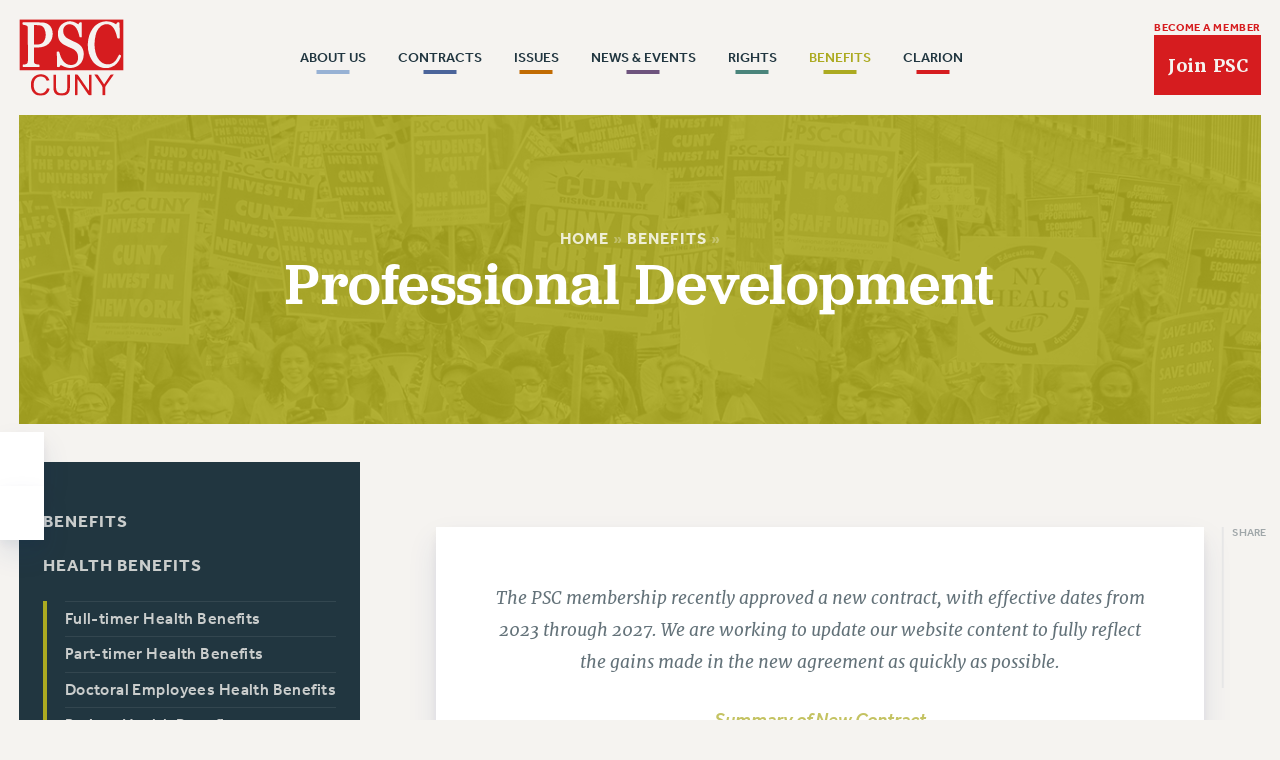

--- FILE ---
content_type: text/html; charset=UTF-8
request_url: https://psc-cuny.org/benefits/professional-development/
body_size: 22034
content:
<!doctype html>
<!--[if lt IE 7 ]><html itemscope itemtype="http://schema.org/Organization" id="ie6" class="ie ie-old" lang="en-US"><![endif]-->
<!--[if IE 7 ]>   <html itemscope itemtype="http://schema.org/Organization" id="ie7" class="ie ie-old" lang="en-US"><![endif]-->
<!--[if IE 8 ]>   <html itemscope itemtype="http://schema.org/Organization" id="ie8" class="ie ie-old" lang="en-US"><![endif]-->
<!--[if IE 9 ]>   <html itemscope itemtype="http://schema.org/Organization" id="ie9" class="ie" lang="en-US"><![endif]-->
<!--[if gt IE 9]><!--><html itemscope itemtype="http://schema.org/Organization" lang="en-US"><!--<![endif]-->
<head>

    <!-- META -->
    <meta charset="utf-8">
    <meta name="viewport" content="width=device-width, initial-scale=1">
    
    <!-- FAVICONS -->
    <link rel="icon" href="/wp-content/uploads/2022/08/favicon.ico">
<link rel="icon" href="/wp-content/uploads/2022/08/favicon.svg" type="image/svg+xml">
<link rel="apple-touch-icon" href="/wp-content/uploads/2022/08/favicon-180.png">

    <!-- WORDPRESS HEAD -->
    <meta name='robots' content='index, follow, max-image-preview:large, max-snippet:-1, max-video-preview:-1' />

	<!-- This site is optimized with the Yoast SEO plugin v26.7 - https://yoast.com/wordpress/plugins/seo/ -->
	<title>Professional Development - PSC CUNY</title>
	<meta name="description" content="Professional Development: grants available for full-time faculty, higher education officers and adjuncts/CET." />
	<link rel="canonical" href="https://psc-cuny.org/benefits/professional-development/" />
	<meta property="og:locale" content="en_US" />
	<meta property="og:type" content="article" />
	<meta property="og:title" content="Professional Development - PSC CUNY" />
	<meta property="og:description" content="Professional Development: grants available for full-time faculty, higher education officers and adjuncts/CET." />
	<meta property="og:url" content="https://psc-cuny.org/benefits/professional-development/" />
	<meta property="og:site_name" content="PSC CUNY" />
	<meta property="article:modified_time" content="2025-01-16T22:22:21+00:00" />
	<meta property="og:image" content="https://psc-cuny.org/wp-content/uploads/2022/08/share.png" />
	<meta property="og:image:width" content="1200" />
	<meta property="og:image:height" content="628" />
	<meta property="og:image:type" content="image/png" />
	<meta name="twitter:card" content="summary_large_image" />
	<meta name="twitter:label1" content="Est. reading time" />
	<meta name="twitter:data1" content="1 minute" />
	<script type="application/ld+json" class="yoast-schema-graph">{"@context":"https://schema.org","@graph":[{"@type":"WebPage","@id":"https://psc-cuny.org/benefits/professional-development/","url":"https://psc-cuny.org/benefits/professional-development/","name":"Professional Development - PSC CUNY","isPartOf":{"@id":"https://psc-cuny.test/#website"},"datePublished":"2010-06-24T18:58:00+00:00","dateModified":"2025-01-16T22:22:21+00:00","description":"Professional Development: grants available for full-time faculty, higher education officers and adjuncts/CET.","breadcrumb":{"@id":"https://psc-cuny.org/benefits/professional-development/#breadcrumb"},"inLanguage":"en-US","potentialAction":[{"@type":"ReadAction","target":["https://psc-cuny.org/benefits/professional-development/"]}]},{"@type":"BreadcrumbList","@id":"https://psc-cuny.org/benefits/professional-development/#breadcrumb","itemListElement":[{"@type":"ListItem","position":1,"name":"Home","item":"https://psc-cuny.org/"},{"@type":"ListItem","position":2,"name":"Benefits","item":"https://psc-cuny.org/benefits/"},{"@type":"ListItem","position":3,"name":"Professional Development"}]},{"@type":"WebSite","@id":"https://psc-cuny.test/#website","url":"https://psc-cuny.test/","name":"PSC CUNY","description":"The Professional Staff Congress is the union that represents 30,000 faculty and staff at the City University of New York (CUNY) and the CUNY Research Foundation. It is dedicated to advancing the professional lives of its members, enhancing their terms and conditions of employment, and maintaining the strength of the nation&#039;s largest, oldest and most visible urban public university.","potentialAction":[{"@type":"SearchAction","target":{"@type":"EntryPoint","urlTemplate":"https://psc-cuny.test/?s={search_term_string}"},"query-input":{"@type":"PropertyValueSpecification","valueRequired":true,"valueName":"search_term_string"}}],"inLanguage":"en-US"}]}</script>
	<!-- / Yoast SEO plugin. -->


<link rel='dns-prefetch' href='//cdnjs.cloudflare.com' />
		<!-- This site uses the Google Analytics by MonsterInsights plugin v9.11.1 - Using Analytics tracking - https://www.monsterinsights.com/ -->
							<script src="//www.googletagmanager.com/gtag/js?id=G-3WVC6TGJ48"  data-cfasync="false" data-wpfc-render="false" type="text/javascript" async></script>
			<script data-cfasync="false" data-wpfc-render="false" type="text/javascript">
				var mi_version = '9.11.1';
				var mi_track_user = true;
				var mi_no_track_reason = '';
								var MonsterInsightsDefaultLocations = {"page_location":"https:\/\/psc-cuny.org\/benefits\/professional-development\/"};
								if ( typeof MonsterInsightsPrivacyGuardFilter === 'function' ) {
					var MonsterInsightsLocations = (typeof MonsterInsightsExcludeQuery === 'object') ? MonsterInsightsPrivacyGuardFilter( MonsterInsightsExcludeQuery ) : MonsterInsightsPrivacyGuardFilter( MonsterInsightsDefaultLocations );
				} else {
					var MonsterInsightsLocations = (typeof MonsterInsightsExcludeQuery === 'object') ? MonsterInsightsExcludeQuery : MonsterInsightsDefaultLocations;
				}

								var disableStrs = [
										'ga-disable-G-3WVC6TGJ48',
									];

				/* Function to detect opted out users */
				function __gtagTrackerIsOptedOut() {
					for (var index = 0; index < disableStrs.length; index++) {
						if (document.cookie.indexOf(disableStrs[index] + '=true') > -1) {
							return true;
						}
					}

					return false;
				}

				/* Disable tracking if the opt-out cookie exists. */
				if (__gtagTrackerIsOptedOut()) {
					for (var index = 0; index < disableStrs.length; index++) {
						window[disableStrs[index]] = true;
					}
				}

				/* Opt-out function */
				function __gtagTrackerOptout() {
					for (var index = 0; index < disableStrs.length; index++) {
						document.cookie = disableStrs[index] + '=true; expires=Thu, 31 Dec 2099 23:59:59 UTC; path=/';
						window[disableStrs[index]] = true;
					}
				}

				if ('undefined' === typeof gaOptout) {
					function gaOptout() {
						__gtagTrackerOptout();
					}
				}
								window.dataLayer = window.dataLayer || [];

				window.MonsterInsightsDualTracker = {
					helpers: {},
					trackers: {},
				};
				if (mi_track_user) {
					function __gtagDataLayer() {
						dataLayer.push(arguments);
					}

					function __gtagTracker(type, name, parameters) {
						if (!parameters) {
							parameters = {};
						}

						if (parameters.send_to) {
							__gtagDataLayer.apply(null, arguments);
							return;
						}

						if (type === 'event') {
														parameters.send_to = monsterinsights_frontend.v4_id;
							var hookName = name;
							if (typeof parameters['event_category'] !== 'undefined') {
								hookName = parameters['event_category'] + ':' + name;
							}

							if (typeof MonsterInsightsDualTracker.trackers[hookName] !== 'undefined') {
								MonsterInsightsDualTracker.trackers[hookName](parameters);
							} else {
								__gtagDataLayer('event', name, parameters);
							}
							
						} else {
							__gtagDataLayer.apply(null, arguments);
						}
					}

					__gtagTracker('js', new Date());
					__gtagTracker('set', {
						'developer_id.dZGIzZG': true,
											});
					if ( MonsterInsightsLocations.page_location ) {
						__gtagTracker('set', MonsterInsightsLocations);
					}
										__gtagTracker('config', 'G-3WVC6TGJ48', {"forceSSL":"true","link_attribution":"true"} );
										window.gtag = __gtagTracker;										(function () {
						/* https://developers.google.com/analytics/devguides/collection/analyticsjs/ */
						/* ga and __gaTracker compatibility shim. */
						var noopfn = function () {
							return null;
						};
						var newtracker = function () {
							return new Tracker();
						};
						var Tracker = function () {
							return null;
						};
						var p = Tracker.prototype;
						p.get = noopfn;
						p.set = noopfn;
						p.send = function () {
							var args = Array.prototype.slice.call(arguments);
							args.unshift('send');
							__gaTracker.apply(null, args);
						};
						var __gaTracker = function () {
							var len = arguments.length;
							if (len === 0) {
								return;
							}
							var f = arguments[len - 1];
							if (typeof f !== 'object' || f === null || typeof f.hitCallback !== 'function') {
								if ('send' === arguments[0]) {
									var hitConverted, hitObject = false, action;
									if ('event' === arguments[1]) {
										if ('undefined' !== typeof arguments[3]) {
											hitObject = {
												'eventAction': arguments[3],
												'eventCategory': arguments[2],
												'eventLabel': arguments[4],
												'value': arguments[5] ? arguments[5] : 1,
											}
										}
									}
									if ('pageview' === arguments[1]) {
										if ('undefined' !== typeof arguments[2]) {
											hitObject = {
												'eventAction': 'page_view',
												'page_path': arguments[2],
											}
										}
									}
									if (typeof arguments[2] === 'object') {
										hitObject = arguments[2];
									}
									if (typeof arguments[5] === 'object') {
										Object.assign(hitObject, arguments[5]);
									}
									if ('undefined' !== typeof arguments[1].hitType) {
										hitObject = arguments[1];
										if ('pageview' === hitObject.hitType) {
											hitObject.eventAction = 'page_view';
										}
									}
									if (hitObject) {
										action = 'timing' === arguments[1].hitType ? 'timing_complete' : hitObject.eventAction;
										hitConverted = mapArgs(hitObject);
										__gtagTracker('event', action, hitConverted);
									}
								}
								return;
							}

							function mapArgs(args) {
								var arg, hit = {};
								var gaMap = {
									'eventCategory': 'event_category',
									'eventAction': 'event_action',
									'eventLabel': 'event_label',
									'eventValue': 'event_value',
									'nonInteraction': 'non_interaction',
									'timingCategory': 'event_category',
									'timingVar': 'name',
									'timingValue': 'value',
									'timingLabel': 'event_label',
									'page': 'page_path',
									'location': 'page_location',
									'title': 'page_title',
									'referrer' : 'page_referrer',
								};
								for (arg in args) {
																		if (!(!args.hasOwnProperty(arg) || !gaMap.hasOwnProperty(arg))) {
										hit[gaMap[arg]] = args[arg];
									} else {
										hit[arg] = args[arg];
									}
								}
								return hit;
							}

							try {
								f.hitCallback();
							} catch (ex) {
							}
						};
						__gaTracker.create = newtracker;
						__gaTracker.getByName = newtracker;
						__gaTracker.getAll = function () {
							return [];
						};
						__gaTracker.remove = noopfn;
						__gaTracker.loaded = true;
						window['__gaTracker'] = __gaTracker;
					})();
									} else {
										console.log("");
					(function () {
						function __gtagTracker() {
							return null;
						}

						window['__gtagTracker'] = __gtagTracker;
						window['gtag'] = __gtagTracker;
					})();
									}
			</script>
							<!-- / Google Analytics by MonsterInsights -->
		<style id='wp-img-auto-sizes-contain-inline-css' type='text/css'>
img:is([sizes=auto i],[sizes^="auto," i]){contain-intrinsic-size:3000px 1500px}
/*# sourceURL=wp-img-auto-sizes-contain-inline-css */
</style>
<style id='classic-theme-styles-inline-css' type='text/css'>
/*! This file is auto-generated */
.wp-block-button__link{color:#fff;background-color:#32373c;border-radius:9999px;box-shadow:none;text-decoration:none;padding:calc(.667em + 2px) calc(1.333em + 2px);font-size:1.125em}.wp-block-file__button{background:#32373c;color:#fff;text-decoration:none}
/*# sourceURL=/wp-includes/css/classic-themes.min.css */
</style>
<script type="text/javascript" src="/wp-content/plugins/google-analytics-for-wordpress/assets/js/frontend-gtag.min.js?ver=9.11.1" id="monsterinsights-frontend-script-js" async="async" data-wp-strategy="async"></script>
<script data-cfasync="false" data-wpfc-render="false" type="text/javascript" id='monsterinsights-frontend-script-js-extra'>/* <![CDATA[ */
var monsterinsights_frontend = {"js_events_tracking":"true","download_extensions":"doc,pdf,ppt,zip,xls,docx,pptx,xlsx","inbound_paths":"[{\"path\":\"\\\/go\\\/\",\"label\":\"affiliate\"},{\"path\":\"\\\/recommend\\\/\",\"label\":\"affiliate\"}]","home_url":"https:\/\/psc-cuny.org","hash_tracking":"false","v4_id":"G-3WVC6TGJ48"};/* ]]> */
</script>
<script type="text/javascript" src="//cdnjs.cloudflare.com/ajax/libs/jquery/3.6.0/jquery.min.js?ver=1.9.1" id="jquery-js"></script>

    <!-- FONTS -->
    <link rel="preconnect" href="https://p.typekit.net" crossorigin>
    <link rel="preload" as="style" href="https://use.typekit.net/rqt6ihn.css">
    <link rel="stylesheet" href="https://use.typekit.net/rqt6ihn.css" media="print" onload="this.media='all'">
    <noscript><link rel="stylesheet" href="https://use.typekit.net/rqt6ihn.css"></noscript>
        


    <!-- CSS VARIABLES -->
    <style>
:root {
    --general_border_radius: 0rem;
}
</style><style>
:root {
    --button_border_size: 0.161rem;
    --button_border_radius: 0rem;
    
    --button_vertical_padding_small: 0.636rem;
    --button_horizontal_padding_small: 0.775rem;

    --button_vertical_padding_medium: 0.972rem;
    --button_horizontal_padding_medium: 1.068rem;

    --button_vertical_padding_large: 1.917rem;
    --button_horizontal_padding_large: 2.304rem;
    
}
</style><style>
:root {
        --heading_1_color: #213640;
        --heading_2_color: #213640;
        --heading_3_color: #213640;
        --heading_4_color: #213640;
        --heading_5_color: #213640;
        --heading_6_color: #213640;
        --heading_superheader: #213640;
        --paragraph_color: #213640;
        --paragraph_italic_color: #213640;
        --paragraph_bold_color: #213640;
        --link_color: #d61c1f;
        --shade_white_color: #ffffff;
        --shade_off_white_color: #f5f3f0;
        --shade_black_color: #122026;
        --shade_off_black_color: #213640;
        --shade_gray_color: #e6e6e6;
        --background_dark_color: #213640;
        --background_light_color: #f5f3f0;
        --alert_error_light_color: #f5c9c7;
        --alert_error_dark_color: #733030;
        --alert_warning_light_color: #f5f2c7;
        --alert_warning_dark_color: #715e26;
        --alert_success_light_color: #e9f5c7;
        --alert_success_dark_color: #3f7126;
        --button_1_background_color: #d61c1f;
        --button_1_text_color: #f5f3f0;
        --button_1_border_color: #d61c1f;
        --button_2_background_color: #97b1d4;
        --button_2_text_color: #fff6ee;
        --button_2_border_color: #97b1d4;
        --button_3_background_color: #4b649a;
        --button_3_text_color: #fff6ee;
        --button_3_border_color: #4b649a;
        --button_4_background_color: #c16b02;
        --button_4_text_color: #fff6ee;
        --button_4_border_color: #c16b02;
        --button_5_background_color: #6e537d;
        --button_5_text_color: #f5f3f0;
        --button_5_border_color: #6e537d;
        --button_6_background_color: #4a847b;
        --button_6_text_color: #f5f3f0;
        --button_6_border_color: #4a847b;
        --button_7_background_color: #acaa21;
        --button_7_text_color: #f5f3f0;
        --button_7_border_color: #acaa21;
        --button_8_background_color: #223640;
        --button_8_text_color: #fff8e7;
        --button_8_border_color: #223640;
        --field_background_color: #f5f3f0;
        --field_text_color: #3a5764;
        --field_border_color: #6b838e;
        --submit_background_color: #d61c1f;
        --submit_text_color: #f3f1ee;
        --submit_border_color: #d61c1f;
        --label_color: #213640;
        --label_legend_color: #213640;
        --highlight_background_color: #d61c1f;
        --highlight_text_color: #f5f3f0;
        --keyboard_focus_accessibility_color: #d61c1f;
        --horizontal_rule_color: #cacccc;
    

    --h1_color: var(--heading_1_color);
    --h2_color: var(--heading_2_color);
    --h3_color: var(--heading_3_color);
    --h4_color: var(--heading_4_color);
    --h5_color: var(--heading_5_color);
    --h6_color: var(--heading_6_color);
    --p_color: var(--paragraph_color);
    --superheader_color: var(--heading_superheader);
    --p_italic_color: var(--paragraph_italic_color);
    --p_bold_color: var(--paragraph_bold_color);
}
</style><style>
:root {
    --h1_size: 3.911rem;
    --h1_line_height: 3.676rem;
    --h1_letter_spacing: 0.034rem;
    --h1_weight: 500;
    --h1_family: 'jubilat';
    --h1_transform: none;
    --h1_style: normal;

    --h2_size: 2.762rem;
    --h2_line_height: 2.997rem;
    --h2_letter_spacing: 0rem;
    --h2_weight: 500;
    --h2_family: 'jubilat';
    --h2_transform: none;
    --h2_style: normal;

    --h3_size: 1.707rem;
    --h3_line_height: 1.943rem;
    --h3_letter_spacing: 0rem;
    --h3_weight: 500;
    --h3_family: 'jubilat';
    --h3_transform: none;
    --h3_style: normal;

    --h4_size: 1.053rem;
    --h4_line_height: 1.166rem;
    --h4_letter_spacing: 0.062rem;
    --h4_weight: 700;
    --h4_family: 'effra';
    --h4_transform: uppercase;
    --h4_style: normal;

    --h5_size: 1.097rem;
    --h5_line_height: 1.223rem;
    --h5_letter_spacing: 0.028rem;
    --h5_weight: 500;
    --h5_family: 'effra';
    --h5_transform: none;
    --h5_style: normal;

    --h6_size: 0.882rem;
    --h6_line_height: 1.056rem;
    --h6_letter_spacing: 0.038rem;
    --h6_weight: 700;
    --h6_family: 'effra';
    --h6_transform: uppercase;
    --h6_style: normal;

    --p_size: 1.109rem;
    --p_line_height: 1.929rem;
    --p_letter_spacing: 0rem;
    --p_weight: 400;
    --p_family: 'merriweather';
    --p_transform: none;
    --p_style: normal;

    --p_italic_size: 1.174rem;
    --p_italic_line_height: 1.929rem;
    --p_italic_letter_spacing: 0rem;
    --p_italic_weight: 400;
    --p_italic_family: 'merriweather';
    --p_italic_transform: none;
    --p_italic_style: italic;

    --p_bold_size: 1.174rem;
    --p_bold_line_height: 1.454rem;
    --p_bold_letter_spacing: 0rem;
    --p_bold_weight: 600;
    --p_bold_family: 'merriweather';
    --p_bold_transform: none;
    --p_bold_style: normal;

    --superheader_size: 0.942rem;
    --superheader_line_height: 1.056rem;
    --superheader_letter_spacing: 0rem;
    --superheader_weight: 500;
    --superheader_family: 'effra';
    --superheader_transform: uppercase;
    --superheader_style: normal;

    --field_size: 1.103rem;
    --field_line_height: 1.551rem;
    --field_letter_spacing: 0.023rem;
    --field_weight: 400;
    --field_family: 'effra';
    --field_transform: none;
    --field_style: normal;

    --textarea_size: 1.251rem;
    --textarea_line_height: 1.68rem;
    --textarea_letter_spacing: 0rem;
    --textarea_weight: 400;
    --textarea_family: 'merriweather';
    --textarea_transform: none;
    --textarea_style: normal;

    --label_size: 0.82rem;
    --label_line_height: 0.953rem;
    --label_letter_spacing: 0.015rem;
    --label_weight: 700;
    --label_family: 'effra';
    --label_transform: uppercase;
    --label_style: normal;

    --legend_size: 1.4rem;
    --legend_line_height: 1.68rem;
    --legend_letter_spacing: 0rem;
    --legend_weight: 700;
    --legend_family: 'effra';
    --legend_transform: uppercase;
    --legend_style: normal;

    --button_size: 0.8rem;
    --button_line_height: 1rem;
    --button_letter_spacing: 0.081rem;
    --button_weight: 800;
    --button_family: 'effra';
    --button_transform: uppercase;
    --button_style: normal;

}
</style><style>
:root {
    --form_field_border_radius: 0.246rem;
    --form_field_border_size: 0.058rem;
    --form_field_height: 2.834rem;
    --form_textarea_height: 8rem;
    --form_checkbox_size: 1rem;
    --form_radio_size: 1rem;
}
</style><style>
:root {
    --hr_height: 0.058rem;
    --hr_max_width: 100rem;
}
</style><style>
:root {
    --keyboard_focus_accessibility_color: #d61c1f;
}
</style><style>
:root {
    --general_margin_small: 0.263rem;
    --general_margin_medium: 1.709rem;
    --general_margin_large: 3.13rem;

    --general_padding_small: 3%;
    --general_padding_medium: 6%;
    --general_padding_large: 7%;

    --general_max_width: 61rem;
    --general_max_width_wide: 124rem;
}
</style>
    <!-- CSS -->
    <link rel="stylesheet" href="/wp-content/themes/landslide/dist/head.min.css?korrraabbyddaaaass123">
    <link rel="stylesheet" href="/wp-content/themes/landslide/dist/body.min.css?korrraabbyddaaaass123">

    <!-- HEAD PIXELS -->
    <!-- Facebook Pixel Code -->
<script>
  !function(f,b,e,v,n,t,s)
  {if(f.fbq)return;n=f.fbq=function(){n.callMethod?
  n.callMethod.apply(n,arguments):n.queue.push(arguments)};
  if(!f._fbq)f._fbq=n;n.push=n;n.loaded=!0;n.version='2.0';
  n.queue=[];t=b.createElement(e);t.async=!0;
  t.src=v;s=b.getElementsByTagName(e)[0];
  s.parentNode.insertBefore(t,s)}(window, document,'script',
  'https://connect.facebook.net/en_US/fbevents.js');
  fbq('init', '887976767958865');
  fbq('track', 'PageView');
</script>



    
<style id='global-styles-inline-css' type='text/css'>
:root{--wp--preset--aspect-ratio--square: 1;--wp--preset--aspect-ratio--4-3: 4/3;--wp--preset--aspect-ratio--3-4: 3/4;--wp--preset--aspect-ratio--3-2: 3/2;--wp--preset--aspect-ratio--2-3: 2/3;--wp--preset--aspect-ratio--16-9: 16/9;--wp--preset--aspect-ratio--9-16: 9/16;--wp--preset--color--black: #000000;--wp--preset--color--cyan-bluish-gray: #abb8c3;--wp--preset--color--white: #ffffff;--wp--preset--color--pale-pink: #f78da7;--wp--preset--color--vivid-red: #cf2e2e;--wp--preset--color--luminous-vivid-orange: #ff6900;--wp--preset--color--luminous-vivid-amber: #fcb900;--wp--preset--color--light-green-cyan: #7bdcb5;--wp--preset--color--vivid-green-cyan: #00d084;--wp--preset--color--pale-cyan-blue: #8ed1fc;--wp--preset--color--vivid-cyan-blue: #0693e3;--wp--preset--color--vivid-purple: #9b51e0;--wp--preset--gradient--vivid-cyan-blue-to-vivid-purple: linear-gradient(135deg,rgb(6,147,227) 0%,rgb(155,81,224) 100%);--wp--preset--gradient--light-green-cyan-to-vivid-green-cyan: linear-gradient(135deg,rgb(122,220,180) 0%,rgb(0,208,130) 100%);--wp--preset--gradient--luminous-vivid-amber-to-luminous-vivid-orange: linear-gradient(135deg,rgb(252,185,0) 0%,rgb(255,105,0) 100%);--wp--preset--gradient--luminous-vivid-orange-to-vivid-red: linear-gradient(135deg,rgb(255,105,0) 0%,rgb(207,46,46) 100%);--wp--preset--gradient--very-light-gray-to-cyan-bluish-gray: linear-gradient(135deg,rgb(238,238,238) 0%,rgb(169,184,195) 100%);--wp--preset--gradient--cool-to-warm-spectrum: linear-gradient(135deg,rgb(74,234,220) 0%,rgb(151,120,209) 20%,rgb(207,42,186) 40%,rgb(238,44,130) 60%,rgb(251,105,98) 80%,rgb(254,248,76) 100%);--wp--preset--gradient--blush-light-purple: linear-gradient(135deg,rgb(255,206,236) 0%,rgb(152,150,240) 100%);--wp--preset--gradient--blush-bordeaux: linear-gradient(135deg,rgb(254,205,165) 0%,rgb(254,45,45) 50%,rgb(107,0,62) 100%);--wp--preset--gradient--luminous-dusk: linear-gradient(135deg,rgb(255,203,112) 0%,rgb(199,81,192) 50%,rgb(65,88,208) 100%);--wp--preset--gradient--pale-ocean: linear-gradient(135deg,rgb(255,245,203) 0%,rgb(182,227,212) 50%,rgb(51,167,181) 100%);--wp--preset--gradient--electric-grass: linear-gradient(135deg,rgb(202,248,128) 0%,rgb(113,206,126) 100%);--wp--preset--gradient--midnight: linear-gradient(135deg,rgb(2,3,129) 0%,rgb(40,116,252) 100%);--wp--preset--font-size--small: 13px;--wp--preset--font-size--medium: 20px;--wp--preset--font-size--large: 36px;--wp--preset--font-size--x-large: 42px;--wp--preset--spacing--20: 0.44rem;--wp--preset--spacing--30: 0.67rem;--wp--preset--spacing--40: 1rem;--wp--preset--spacing--50: 1.5rem;--wp--preset--spacing--60: 2.25rem;--wp--preset--spacing--70: 3.38rem;--wp--preset--spacing--80: 5.06rem;--wp--preset--shadow--natural: 6px 6px 9px rgba(0, 0, 0, 0.2);--wp--preset--shadow--deep: 12px 12px 50px rgba(0, 0, 0, 0.4);--wp--preset--shadow--sharp: 6px 6px 0px rgba(0, 0, 0, 0.2);--wp--preset--shadow--outlined: 6px 6px 0px -3px rgb(255, 255, 255), 6px 6px rgb(0, 0, 0);--wp--preset--shadow--crisp: 6px 6px 0px rgb(0, 0, 0);}:where(.is-layout-flex){gap: 0.5em;}:where(.is-layout-grid){gap: 0.5em;}body .is-layout-flex{display: flex;}.is-layout-flex{flex-wrap: wrap;align-items: center;}.is-layout-flex > :is(*, div){margin: 0;}body .is-layout-grid{display: grid;}.is-layout-grid > :is(*, div){margin: 0;}:where(.wp-block-columns.is-layout-flex){gap: 2em;}:where(.wp-block-columns.is-layout-grid){gap: 2em;}:where(.wp-block-post-template.is-layout-flex){gap: 1.25em;}:where(.wp-block-post-template.is-layout-grid){gap: 1.25em;}.has-black-color{color: var(--wp--preset--color--black) !important;}.has-cyan-bluish-gray-color{color: var(--wp--preset--color--cyan-bluish-gray) !important;}.has-white-color{color: var(--wp--preset--color--white) !important;}.has-pale-pink-color{color: var(--wp--preset--color--pale-pink) !important;}.has-vivid-red-color{color: var(--wp--preset--color--vivid-red) !important;}.has-luminous-vivid-orange-color{color: var(--wp--preset--color--luminous-vivid-orange) !important;}.has-luminous-vivid-amber-color{color: var(--wp--preset--color--luminous-vivid-amber) !important;}.has-light-green-cyan-color{color: var(--wp--preset--color--light-green-cyan) !important;}.has-vivid-green-cyan-color{color: var(--wp--preset--color--vivid-green-cyan) !important;}.has-pale-cyan-blue-color{color: var(--wp--preset--color--pale-cyan-blue) !important;}.has-vivid-cyan-blue-color{color: var(--wp--preset--color--vivid-cyan-blue) !important;}.has-vivid-purple-color{color: var(--wp--preset--color--vivid-purple) !important;}.has-black-background-color{background-color: var(--wp--preset--color--black) !important;}.has-cyan-bluish-gray-background-color{background-color: var(--wp--preset--color--cyan-bluish-gray) !important;}.has-white-background-color{background-color: var(--wp--preset--color--white) !important;}.has-pale-pink-background-color{background-color: var(--wp--preset--color--pale-pink) !important;}.has-vivid-red-background-color{background-color: var(--wp--preset--color--vivid-red) !important;}.has-luminous-vivid-orange-background-color{background-color: var(--wp--preset--color--luminous-vivid-orange) !important;}.has-luminous-vivid-amber-background-color{background-color: var(--wp--preset--color--luminous-vivid-amber) !important;}.has-light-green-cyan-background-color{background-color: var(--wp--preset--color--light-green-cyan) !important;}.has-vivid-green-cyan-background-color{background-color: var(--wp--preset--color--vivid-green-cyan) !important;}.has-pale-cyan-blue-background-color{background-color: var(--wp--preset--color--pale-cyan-blue) !important;}.has-vivid-cyan-blue-background-color{background-color: var(--wp--preset--color--vivid-cyan-blue) !important;}.has-vivid-purple-background-color{background-color: var(--wp--preset--color--vivid-purple) !important;}.has-black-border-color{border-color: var(--wp--preset--color--black) !important;}.has-cyan-bluish-gray-border-color{border-color: var(--wp--preset--color--cyan-bluish-gray) !important;}.has-white-border-color{border-color: var(--wp--preset--color--white) !important;}.has-pale-pink-border-color{border-color: var(--wp--preset--color--pale-pink) !important;}.has-vivid-red-border-color{border-color: var(--wp--preset--color--vivid-red) !important;}.has-luminous-vivid-orange-border-color{border-color: var(--wp--preset--color--luminous-vivid-orange) !important;}.has-luminous-vivid-amber-border-color{border-color: var(--wp--preset--color--luminous-vivid-amber) !important;}.has-light-green-cyan-border-color{border-color: var(--wp--preset--color--light-green-cyan) !important;}.has-vivid-green-cyan-border-color{border-color: var(--wp--preset--color--vivid-green-cyan) !important;}.has-pale-cyan-blue-border-color{border-color: var(--wp--preset--color--pale-cyan-blue) !important;}.has-vivid-cyan-blue-border-color{border-color: var(--wp--preset--color--vivid-cyan-blue) !important;}.has-vivid-purple-border-color{border-color: var(--wp--preset--color--vivid-purple) !important;}.has-vivid-cyan-blue-to-vivid-purple-gradient-background{background: var(--wp--preset--gradient--vivid-cyan-blue-to-vivid-purple) !important;}.has-light-green-cyan-to-vivid-green-cyan-gradient-background{background: var(--wp--preset--gradient--light-green-cyan-to-vivid-green-cyan) !important;}.has-luminous-vivid-amber-to-luminous-vivid-orange-gradient-background{background: var(--wp--preset--gradient--luminous-vivid-amber-to-luminous-vivid-orange) !important;}.has-luminous-vivid-orange-to-vivid-red-gradient-background{background: var(--wp--preset--gradient--luminous-vivid-orange-to-vivid-red) !important;}.has-very-light-gray-to-cyan-bluish-gray-gradient-background{background: var(--wp--preset--gradient--very-light-gray-to-cyan-bluish-gray) !important;}.has-cool-to-warm-spectrum-gradient-background{background: var(--wp--preset--gradient--cool-to-warm-spectrum) !important;}.has-blush-light-purple-gradient-background{background: var(--wp--preset--gradient--blush-light-purple) !important;}.has-blush-bordeaux-gradient-background{background: var(--wp--preset--gradient--blush-bordeaux) !important;}.has-luminous-dusk-gradient-background{background: var(--wp--preset--gradient--luminous-dusk) !important;}.has-pale-ocean-gradient-background{background: var(--wp--preset--gradient--pale-ocean) !important;}.has-electric-grass-gradient-background{background: var(--wp--preset--gradient--electric-grass) !important;}.has-midnight-gradient-background{background: var(--wp--preset--gradient--midnight) !important;}.has-small-font-size{font-size: var(--wp--preset--font-size--small) !important;}.has-medium-font-size{font-size: var(--wp--preset--font-size--medium) !important;}.has-large-font-size{font-size: var(--wp--preset--font-size--large) !important;}.has-x-large-font-size{font-size: var(--wp--preset--font-size--x-large) !important;}
/*# sourceURL=global-styles-inline-css */
</style>
</head>
<body class="wp-singular page-template-default page page-id-605 page-child parent-pageid-31 wp-theme-landslide theme-8019" data-make-dark="0" data-color-variation="button-7">

    <!-- BODY TOP PIXELS -->
     <style>
input[type=color], input[type=date], input[type=datetime-local], input[type=datetime], input[type=email], input[type=file], input[type=month], input[type=number], input[type=password], input[type=range], input[type=search], input[type=tel], input[type=text], input[type=url], input[type=week], select {
    font-family: 'Effra' !important;
}
.wpforms-container .wpforms-recaptcha-container iframe {
    margin: 0 !important;
}

.wpforms-container .wpforms-recaptcha-container .g-recaptcha {
    padding: 0;
}
div.wpforms-container form.wpforms-form .wpforms-title {
    font-size: var(--h3_size);
}
div.wpforms-container form.wpforms-form ul, div.wpforms-container form.wpforms-form ol {
    list-style: none !important;
}

input.wpforms-error, select.wpforms-error {
    border-left: solid 5px #d97272 !important;
}

div.wpforms-container form.wpforms-form .wpforms-field input[type="checkbox"].wpforms-error,
div.wpforms-container form.wpforms-form .wpforms-field input[type="radio"].wpforms-error {
    outline: dashed 2px #d97372;
}

.wpforms-container em.wpforms-error {
    font-family: var(--h4_family);
    text-transform: uppercase;
    font-weight: 700;
    font-size: 0.8rem;
    line-height: 1;
    margin-top: 3px;
    text-align: right;
}

.wpforms-field-label {
    margin-top: 0.75rem;
    margin-bottom: 0.2rem;
    font-size: 0.8rem;
    line-height: 1.1;
}
.wpforms-field-checkbox ul, .wpforms-field-checkbox ol,
.wpforms-field-radio ul, .wpforms-field-radio ol {
    list-style: none;
    background: var(--field_background_color);
    padding: 14px !important;
    background-color: var(--field_background_color);
    border-radius: var(--form_field_border_radius);
    border: var(--form_field_border_size) solid var(--field_border_color);
}

div.wpforms-container form.wpforms-form .wpforms-field-checkbox li label,
div.wpforms-container form.wpforms-form .wpforms-field-radio li label {
    font-size: 15px !important;
    line-height: 1;
    text-transform: none;
    font-weight: 400;
    margin: 0 !important;
    padding-left: 7px;
}



div.wpforms-container form.wpforms-form .wpforms-field-checkbox li,
div.wpforms-container form.wpforms-form .wpforms-field-radio li {
    position: relative;
    margin-bottom: 14px;
}

div.wpforms-container form.wpforms-form .wpforms-field-checkbox li label,
div.wpforms-container form.wpforms-form .wpforms-field-radio li label {
transition: all 225ms ease;
}
div.wpforms-container form.wpforms-form .wpforms-field-checkbox li label:hover,
div.wpforms-container form.wpforms-form .wpforms-field-radio li label:hover {
opacity: 0.7;
}

div.wpforms-container form.wpforms-form .wpforms-field-checkbox li input,
div.wpforms-container form.wpforms-form .wpforms-field-radio li input {
    width: 20px;
    height: 20px;
}
















#g-recaptcha-response {
    display: none;
}

html {     scroll-padding: 150px; }

.footer-signup .for-main-action a {
    display: block;
    max-width: 400px;
    margin: 2px auto;
}

@media (max-width: 767px) {
.content-popup .section.top-mobile {
padding-bottom: 2rem;
}
}

.photo-slider .slick-dots {
    bottom: auto;
    top: 0;
    transform: none;
}

.wordpress-styles h3 + h4 { margin-top: 0 !important; }
.wordpress-styles h4 + h4 { margin-top: 0 !important; }


.clarion-month .feed-item .date {
opacity: 0;
}

.main-site-nav .for-main-actions .for-main-action p { font-size: 0.716rem; }
.main-site-nav .for-main-actions .for-main-action a { padding: 1.15rem 0.62rem; }

ul#menu-issues > li > a {
    padding: calc(var(--button_vertical_padding_medium) * 0.6) calc(var(--button_horizontal_padding_large) * 0.6);
}
</style>

<style>
input[name="g-recaptcha-hidden"] {
position: absolute;
left: -9999px;
}
</style>    
    <section class="main-site-nav">
    <div class="section">
        <div class="columns no-break center-content">

                        <div class="column for-logo">
                <div class="animate fade-right delay-600">
                    <a href="/" class="logo square">
                        <img loading="lazy" src="/wp-content/uploads/2022/08/logo.svg" width="0" height="0" class="" alt="logo" data-high-contrast-replacement="/wp-content/uploads/2022/08/logo-inverted.png">                    </a>
                </div>
            </div>
            
                        <div class="column animate fade-up delay-600 for-main-nav">
                <div class="main-nav-styles">
                    <nav class="menu-main-menu-container"><ul id="menu-main-menu" class="menu"><li id="menu-item-7989" class="button-2 menu-item menu-item-type-post_type menu-item-object-page menu-item-7989"><a href="https://psc-cuny.org/about-us/"><span>About Us</span></a></li>
<li id="menu-item-8064" class="button-3 menu-item menu-item-type-post_type menu-item-object-page menu-item-8064"><a href="https://psc-cuny.org/psc-contracts/"><span>Contracts</span></a></li>
<li id="menu-item-8091" class="button-4 menu-item menu-item-type-post_type menu-item-object-page menu-item-8091"><a href="https://psc-cuny.org/issues/"><span>Issues</span></a></li>
<li id="menu-item-8142" class="button-5 menu-item menu-item-type-taxonomy menu-item-object-category menu-item-8142"><a href="https://psc-cuny.org/news-events/"><span>News &amp; Events</span></a></li>
<li id="menu-item-8177" class="button-6 menu-item menu-item-type-post_type menu-item-object-page menu-item-8177"><a href="https://psc-cuny.org/rights/"><span>Rights</span></a></li>
<li id="menu-item-8230" class="button-7 menu-item menu-item-type-post_type menu-item-object-page current-page-ancestor current-menu-ancestor current-menu-parent current-page-parent current_page_parent current_page_ancestor menu-item-8230"><a href="https://psc-cuny.org/benefits/"><span>Benefits</span></a></li>
<li id="menu-item-8445" class="button-1 menu-item menu-item-type-post_type menu-item-object-page menu-item-8445"><a href="https://psc-cuny.org/clarion/"><span>Clarion</span></a></li>
</ul></nav>                </div>
                                <div class="auto-navs">
                    <ul id="menu-about-us" class="menu"><li id="menu-item-15140" class="menu-item menu-item-type-post_type menu-item-object-page menu-item-15140"><a href="https://psc-cuny.org/about-us/"><span>About Us</span></a></li>
<li id="menu-item-23404" class="menu-item menu-item-type-post_type menu-item-object-page menu-item-has-children menu-item-23404"><a href="https://psc-cuny.org/join-psc/"><span>Join PSC</span></a>
<ul class="sub-menu">
	<li id="menu-item-23405" class="menu-item menu-item-type-post_type menu-item-object-page menu-item-23405"><a href="https://psc-cuny.org/join-psc/"><span>Join or Recommit Online</span></a></li>
	<li id="menu-item-7947" class="menu-item menu-item-type-post_type menu-item-object-page menu-item-7947"><a href="https://psc-cuny.org/join-psc-rf/"><span>Join PSC RF Field Units</span></a></li>
	<li id="menu-item-7949" class="menu-item menu-item-type-post_type menu-item-object-page menu-item-7949"><a href="https://psc-cuny.org/about-us/retiree-membership/"><span>Retiree Membership</span></a></li>
	<li id="menu-item-7950" class="menu-item menu-item-type-post_type menu-item-object-page menu-item-7950"><a href="https://psc-cuny.org/about-us/form/request-mailed-member-card/"><span>Request Mailed Member Card</span></a></li>
	<li id="menu-item-7951" class="menu-item menu-item-type-post_type menu-item-object-page menu-item-7951"><a href="https://psc-cuny.org/about-us/membership/"><span>Membership</span></a></li>
	<li id="menu-item-7953" class="menu-item menu-item-type-post_type menu-item-object-page menu-item-7953"><a href="https://psc-cuny.org/update-your-membership-information/"><span>Update Your Membership Information</span></a></li>
</ul>
</li>
<li id="menu-item-7957" class="menu-item menu-item-type-post_type menu-item-object-page menu-item-has-children menu-item-7957"><a href="https://psc-cuny.org/about-us/who-we-are/"><span>Who We Are</span></a>
<ul class="sub-menu">
	<li id="menu-item-9975" class="menu-item menu-item-type-custom menu-item-object-custom menu-item-9975"><a href="/about-us/leadership/#principalofficers"><span>Principal Officers</span></a></li>
	<li id="menu-item-14321" class="menu-item menu-item-type-custom menu-item-object-custom menu-item-14321"><a href="/about-us/leadership/#executivecouncil"><span>Executive Council</span></a></li>
	<li id="menu-item-7963" class="menu-item menu-item-type-custom menu-item-object-custom menu-item-7963"><a href="/about-us/leadership#delegateassembly"><span>Delegate Assembly</span></a></li>
	<li id="menu-item-7964" class="menu-item menu-item-type-custom menu-item-object-custom menu-item-7964"><a href="/about-us/leadership#aftnysutdelegates"><span>AFT/NYSUT Delegates</span></a></li>
	<li id="menu-item-7965" class="menu-item menu-item-type-custom menu-item-object-custom menu-item-7965"><a href="/about-us/leadership#aaupdelegates"><span>AAUP Delegates</span></a></li>
	<li id="menu-item-8005" class="menu-item menu-item-type-post_type menu-item-object-page menu-item-8005"><a href="https://psc-cuny.org/about-us/who-we-are/chapters/"><span>Chapters</span></a></li>
	<li id="menu-item-7974" class="menu-item menu-item-type-post_type menu-item-object-page menu-item-7974"><a href="https://psc-cuny.org/about-us/committees/"><span>Committees</span></a></li>
	<li id="menu-item-34745" class="menu-item menu-item-type-post_type menu-item-object-page menu-item-34745"><a href="https://psc-cuny.org/about-us/staff-w-email/"><span>Staff</span></a></li>
	<li id="menu-item-7968" class="menu-item menu-item-type-post_type menu-item-object-page menu-item-7968"><a href="https://psc-cuny.org/cat/"><span>Campus Action Teams</span></a></li>
	<li id="menu-item-7970" class="menu-item menu-item-type-post_type menu-item-object-page menu-item-7970"><a href="https://psc-cuny.org/who-we-are/grievance-counselors/"><span>Grievance Counselors and Advisors</span></a></li>
	<li id="menu-item-7973" class="menu-item menu-item-type-post_type menu-item-object-page menu-item-7973"><a href="https://psc-cuny.org/about-us/who-we-are/adjunctliaisonleadershipprogram/"><span>Adjunct Liaison Leadership Program</span></a></li>
</ul>
</li>
<li id="menu-item-7975" class="menu-item menu-item-type-post_type menu-item-object-page menu-item-7975"><a href="https://psc-cuny.org/about-us/visit-uscontact-us/"><span>Visit Us/Contact Us</span></a></li>
<li id="menu-item-23998" class="menu-item menu-item-type-post_type menu-item-object-page menu-item-23998"><a href="https://psc-cuny.org/about-us/job-postings/"><span>Job Postings</span></a></li>
<li id="menu-item-7976" class="menu-item menu-item-type-post_type menu-item-object-page menu-item-7976"><a href="https://psc-cuny.org/about-us/constitution/"><span>Constitution</span></a></li>
<li id="menu-item-7977" class="menu-item menu-item-type-post_type menu-item-object-page menu-item-7977"><a href="https://psc-cuny.org/about-us/policies/"><span>Policies</span></a></li>
<li id="menu-item-7979" class="menu-item menu-item-type-post_type menu-item-object-page menu-item-has-children menu-item-7979"><a href="https://psc-cuny.org/about-us/psc-history/"><span>PSC History</span></a>
<ul class="sub-menu">
	<li id="menu-item-15353" class="menu-item menu-item-type-post_type menu-item-object-page menu-item-15353"><a href="https://psc-cuny.org/about-us/psc-history/pscs-50th-anniversary-celebration/"><span>PSC’s 50th Anniversary Celebration</span></a></li>
	<li id="menu-item-28288" class="menu-item menu-item-type-post_type menu-item-object-page menu-item-28288"><a href="https://psc-cuny.org/about-us/psc-history/former-campaigns/"><span>Former Campaigns</span></a></li>
</ul>
</li>
</ul><ul id="menu-contracts" class="menu"><li id="menu-item-15930" class="menu-item menu-item-type-custom menu-item-object-custom menu-item-15930"><a href="https://psc-cuny.org/psc-contracts/"><span>Contracts</span></a></li>
<li id="menu-item-8015" class="menu-item menu-item-type-post_type menu-item-object-page menu-item-has-children menu-item-8015"><a href="https://psc-cuny.org/cuny-contract/"><span>CUNY Contract</span></a>
<ul class="sub-menu">
	<li id="menu-item-31173" class="menu-item menu-item-type-post_type menu-item-object-page menu-item-31173"><a href="https://psc-cuny.org/issues/contract-apeoplescuny/ta-2023-2027/salary-schedules/"><span>Salary Schedules</span></a></li>
	<li id="menu-item-8016" class="menu-item menu-item-type-post_type menu-item-object-page menu-item-8016"><a href="https://psc-cuny.org/contract/2020-2021-impact-bargaining/"><span>Remote Work Agreement &#038; Impact Bargaining</span></a></li>
</ul>
</li>
<li id="menu-item-8022" class="menu-item menu-item-type-post_type menu-item-object-page menu-item-8022"><a href="https://psc-cuny.org/contract/past-cuny-contracts/"><span>Past CUNY Contracts</span></a></li>
<li id="menu-item-8030" class="menu-item menu-item-type-post_type menu-item-object-page menu-item-has-children menu-item-8030"><a href="https://psc-cuny.org/rf-central-office-contract/"><span>RF Central Office Contract</span></a>
<ul class="sub-menu">
	<li id="menu-item-8033" class="menu-item menu-item-type-post_type menu-item-object-page menu-item-8033"><a href="https://psc-cuny.org/contract/article-9-rf-central-office-salaries-and-wages/"><span>Salary Schedule</span></a></li>
</ul>
</li>
<li id="menu-item-8027" class="menu-item menu-item-type-post_type menu-item-object-page menu-item-8027"><a href="https://psc-cuny.org/rf-field-unit-contracts/"><span>RF Field Unit Contracts</span></a></li>
</ul><ul id="menu-issues" class="menu"><li id="menu-item-15148" class="menu-item menu-item-type-post_type menu-item-object-page menu-item-15148"><a href="https://psc-cuny.org/issues/"><span>Issues</span></a></li>
<li id="menu-item-36839" class="menu-item menu-item-type-post_type menu-item-object-page menu-item-36839"><a href="https://psc-cuny.org/issues/fight-for-full-state-funding-of-cuny-fy-2027/"><span>Tax the Rich!</span></a></li>
<li id="menu-item-34912" class="menu-item menu-item-type-post_type menu-item-object-page menu-item-34912"><a href="https://psc-cuny.org/issues/firedfour/"><span>Reinstate the Fired Four</span></a></li>
<li id="menu-item-30657" class="menu-item menu-item-type-post_type menu-item-object-page menu-item-has-children menu-item-30657"><a href="https://psc-cuny.org/issues/contract-apeoplescuny/ta-2023-2027/"><span>PSC/CUNY Contract Implementation</span></a>
<ul class="sub-menu">
	<li id="menu-item-36753" class="menu-item menu-item-type-custom menu-item-object-custom menu-item-36753"><a href="https://psc-cuny.org/wp-content/uploads/2025/07/Backpay-Calculator.xlsx"><span>Dowload Backpay Estimator</span></a></li>
</ul>
</li>
<li id="menu-item-35192" class="menu-item menu-item-type-post_type menu-item-object-page menu-item-35192"><a href="https://psc-cuny.org/issues/research-foundation-contract-campaign/rffu-memorandum-of-agreement/"><span>New RF Field Units Contract Implementation</span></a></li>
<li id="menu-item-8090" class="menu-item menu-item-type-post_type menu-item-object-page menu-item-8090"><a href="https://psc-cuny.org/whats-happening-healthcare/"><span>What’s Happening to Our Healthcare?</span></a></li>
<li id="menu-item-8075" class="menu-item menu-item-type-post_type menu-item-object-page menu-item-has-children menu-item-8075"><a href="https://psc-cuny.org/issues/fight-full-funding-cuny/"><span>Fight for Full Funding of CUNY</span></a>
<ul class="sub-menu">
	<li id="menu-item-32256" class="menu-item menu-item-type-post_type menu-item-object-page menu-item-32256"><a href="https://psc-cuny.org/issues/fight-for-full-city-funding-of-cuny-fy2026/"><span>City</span></a></li>
	<li id="menu-item-36807" class="menu-item menu-item-type-post_type menu-item-object-page menu-item-36807"><a href="https://psc-cuny.org/issues/fight-for-full-state-funding-of-cuny-fy-2027/"><span>State</span></a></li>
	<li id="menu-item-8079" class="menu-item menu-item-type-custom menu-item-object-custom menu-item-8079"><a href="https://cunyrisingalliance.org/"><span>New Deal for CUNY</span></a></li>
	<li id="menu-item-8081" class="menu-item menu-item-type-post_type menu-item-object-page menu-item-8081"><a href="https://psc-cuny.org/issues/past-budget-campaigns/"><span>Past Budget Campaigns</span></a></li>
</ul>
</li>
<li id="menu-item-32406" class="menu-item menu-item-type-post_type menu-item-object-page menu-item-has-children menu-item-32406"><a href="https://psc-cuny.org/issues/federal-fightback/"><span>Federal Fightback</span></a>
<ul class="sub-menu">
	<li id="menu-item-32210" class="menu-item menu-item-type-post_type menu-item-object-page menu-item-32210"><a href="https://psc-cuny.org/about-us/academic-freedom-committee/"><span>Academic Freedom</span></a></li>
	<li id="menu-item-32040" class="menu-item menu-item-type-post_type menu-item-object-page menu-item-32040"><a href="https://psc-cuny.org/issues/defend-social-safety-net/"><span>Defend the Social Safety Net</span></a></li>
	<li id="menu-item-31326" class="menu-item menu-item-type-post_type menu-item-object-page menu-item-31326"><a href="https://psc-cuny.org/issues/immigrant-solidarity-working-group/"><span>Immigrant Solidarity</span></a></li>
	<li id="menu-item-31814" class="menu-item menu-item-type-post_type menu-item-object-page menu-item-31814"><a href="https://psc-cuny.org/issues/sexuality-and-gender/"><span>Sexuality and Gender</span></a></li>
	<li id="menu-item-32197" class="menu-item menu-item-type-post_type menu-item-object-page menu-item-32197"><a href="https://psc-cuny.org/issues/science-and-research-defense-working-group/"><span>Defend Research Funding</span></a></li>
</ul>
</li>
<li id="menu-item-8083" class="menu-item menu-item-type-post_type menu-item-object-page menu-item-8083"><a href="https://psc-cuny.org/issues/issues-cope/"><span>Contribute to the PSC Action Fund</span></a></li>
<li id="menu-item-33571" class="menu-item menu-item-type-post_type menu-item-object-page menu-item-33571"><a href="https://psc-cuny.org/issues/adjunct-april/"><span>Adjunct Visibility</span></a></li>
<li id="menu-item-8087" class="menu-item menu-item-type-post_type menu-item-object-page menu-item-8087"><a href="https://psc-cuny.org/issues/environmental-justice-committee/"><span>Environmental Justice</span></a></li>
<li id="menu-item-8084" class="menu-item menu-item-type-post_type menu-item-object-page menu-item-8084"><a href="https://psc-cuny.org/issues/anti-bullying/"><span>Anti-Bullying</span></a></li>
<li id="menu-item-8072" class="menu-item menu-item-type-post_type menu-item-object-page menu-item-8072"><a href="https://psc-cuny.org/issues/environmental-health-and-safety/"><span>Safe and Healthy Workplaces</span></a></li>
<li id="menu-item-8089" class="menu-item menu-item-type-post_type menu-item-object-page menu-item-8089"><a href="https://psc-cuny.org/chapter-leadership-resources/"><span>Resources for PSC Chapter Chairs</span></a></li>
<li id="menu-item-8085" class="menu-item menu-item-type-post_type menu-item-object-page menu-item-8085"><a href="https://psc-cuny.org/issues/resolutions/"><span>Resolutions</span></a></li>
</ul><ul id="menu-news-events" class="menu"><li id="menu-item-8150" class="menu-item menu-item-type-taxonomy menu-item-object-category menu-item-has-children menu-item-8150"><a href="https://psc-cuny.org/news-events/"><span>News</span></a>
<ul class="sub-menu">
	<li id="menu-item-8151" class="menu-item menu-item-type-taxonomy menu-item-object-category menu-item-8151"><a href="https://psc-cuny.org/news-events/psc-news/"><span>PSC In the News</span></a></li>
</ul>
</li>
<li id="menu-item-8152" class="menu-item menu-item-type-taxonomy menu-item-object-category menu-item-8152"><a href="https://psc-cuny.org/news-events/week/"><span>This Week in the PSC</span></a></li>
<li id="menu-item-8149" class="menu-item menu-item-type-post_type menu-item-object-page menu-item-has-children menu-item-8149"><a href="https://psc-cuny.org/events/"><span>Calendar</span></a>
<ul class="sub-menu">
	<li id="menu-item-9933" class="menu-item menu-item-type-taxonomy menu-item-object-category menu-item-9933"><a href="https://psc-cuny.org/event-type/advocacy/"><span>Advocacy</span></a></li>
	<li id="menu-item-9934" class="menu-item menu-item-type-taxonomy menu-item-object-category menu-item-9934"><a href="https://psc-cuny.org/event-type/conferenceconvention/"><span>Conference/Convention</span></a></li>
	<li id="menu-item-9935" class="menu-item menu-item-type-taxonomy menu-item-object-category menu-item-9935"><a href="https://psc-cuny.org/event-type/forum/"><span>Forum</span></a></li>
	<li id="menu-item-21938" class="menu-item menu-item-type-taxonomy menu-item-object-category menu-item-21938"><a href="https://psc-cuny.org/event-type/hearing/"><span>Hearing</span></a></li>
	<li id="menu-item-9936" class="menu-item menu-item-type-taxonomy menu-item-object-category menu-item-9936"><a href="https://psc-cuny.org/event-type/meeting/"><span>Meeting</span></a></li>
	<li id="menu-item-9938" class="menu-item menu-item-type-taxonomy menu-item-object-category menu-item-9938"><a href="https://psc-cuny.org/event-type/partysocial/"><span>Party/Social</span></a></li>
	<li id="menu-item-9939" class="menu-item menu-item-type-taxonomy menu-item-object-category menu-item-9939"><a href="https://psc-cuny.org/event-type/rally/"><span>Rally</span></a></li>
	<li id="menu-item-9940" class="menu-item menu-item-type-taxonomy menu-item-object-category menu-item-9940"><a href="https://psc-cuny.org/event-type/training/"><span>Training</span></a></li>
</ul>
</li>
</ul><ul id="menu-rights" class="menu"><li id="menu-item-15154" class="menu-item menu-item-type-post_type menu-item-object-page menu-item-15154"><a href="https://psc-cuny.org/rights/"><span>Rights</span></a></li>
<li id="menu-item-8161" class="menu-item menu-item-type-post_type menu-item-object-page menu-item-has-children menu-item-8161"><a href="https://psc-cuny.org/rights/cuny-rights/"><span>Faculty and Staff Rights</span></a>
<ul class="sub-menu">
	<li id="menu-item-8162" class="menu-item menu-item-type-post_type menu-item-object-page menu-item-8162"><a href="https://psc-cuny.org/benefits/leave/rights-under-contract-cuny/"><span>Rights Under Contract – CUNY</span></a></li>
	<li id="menu-item-8163" class="menu-item menu-item-type-post_type menu-item-object-page menu-item-8163"><a href="https://psc-cuny.org/rights/grievance-process/"><span>The Grievance Process</span></a></li>
	<li id="menu-item-8164" class="menu-item menu-item-type-post_type menu-item-object-page menu-item-8164"><a href="https://psc-cuny.org/rights/if-you-are-being-disciplined/"><span>If You Are Being Disciplined</span></a></li>
	<li id="menu-item-8165" class="menu-item menu-item-type-post_type menu-item-object-page menu-item-8165"><a href="https://psc-cuny.org/rights/rights-under-cuny-policy/"><span>Rights Under CUNY Policy</span></a></li>
	<li id="menu-item-8166" class="menu-item menu-item-type-post_type menu-item-object-page menu-item-8166"><a href="https://psc-cuny.org/rights/rights-under-law/"><span>Rights Under Law</span></a></li>
	<li id="menu-item-8167" class="menu-item menu-item-type-post_type menu-item-object-page menu-item-8167"><a href="https://psc-cuny.org/rights/heo-rights-and-benefits/"><span>HEO Rights and Benefits</span></a></li>
	<li id="menu-item-8168" class="menu-item menu-item-type-post_type menu-item-object-page menu-item-8168"><a href="https://psc-cuny.org/rights/clt-rights-and-benefits/"><span>CLT Rights and Benefits</span></a></li>
	<li id="menu-item-8169" class="menu-item menu-item-type-custom menu-item-object-custom menu-item-8169"><a href="https://docs.google.com/document/d/1Px9C4hjHnZrIEtb04aIMU_fnmmBZk5mJLeLcG_HFuHE/mobilebasic"><span>Library Faculty Rights and Benefits</span></a></li>
	<li id="menu-item-8170" class="menu-item menu-item-type-post_type menu-item-object-page menu-item-8170"><a href="https://psc-cuny.org/rights/academic-freedom/"><span>Academic Freedom</span></a></li>
	<li id="menu-item-8171" class="menu-item menu-item-type-post_type menu-item-object-page menu-item-8171"><a href="https://psc-cuny.org/issues/environmental-health-and-safety/"><span>Health and Safety</span></a></li>
</ul>
</li>
<li id="menu-item-14777" class="menu-item menu-item-type-post_type menu-item-object-page menu-item-has-children menu-item-14777"><a href="https://psc-cuny.org/benefits/part-timer-rights-benefits/"><span>Part-Timer Rights &amp; Benefits</span></a>
<ul class="sub-menu">
	<li id="menu-item-36754" class="menu-item menu-item-type-custom menu-item-object-custom menu-item-36754"><a href="https://psc-cuny.org/wp-content/uploads/2025/07/Backpay-Calculator.xlsx"><span>Download Backpay Estimator</span></a></li>
</ul>
</li>
<li id="menu-item-8172" class="menu-item menu-item-type-post_type menu-item-object-page menu-item-has-children menu-item-8172"><a href="https://psc-cuny.org/rights/research-foundation-rights/"><span>Research Foundation Rights</span></a>
<ul class="sub-menu">
	<li id="menu-item-8173" class="menu-item menu-item-type-post_type menu-item-object-page menu-item-8173"><a href="https://psc-cuny.org/rights/rights-under-contract-rf/"><span>Rights Under Contract – RF</span></a></li>
	<li id="menu-item-8174" class="menu-item menu-item-type-post_type menu-item-object-page menu-item-8174"><a href="https://psc-cuny.org/rights/rights-under-law/"><span>Rights Under Law</span></a></li>
	<li id="menu-item-8175" class="menu-item menu-item-type-post_type menu-item-object-page menu-item-8175"><a href="https://psc-cuny.org/issues/environmental-health-and-safety/"><span>Health and Safety</span></a></li>
</ul>
</li>
</ul><ul id="menu-benefits" class="menu"><li id="menu-item-15144" class="menu-item menu-item-type-post_type menu-item-object-page current-page-ancestor current-page-parent menu-item-15144"><a href="https://psc-cuny.org/benefits/"><span>Benefits</span></a></li>
<li id="menu-item-8184" class="menu-item menu-item-type-post_type menu-item-object-page menu-item-has-children menu-item-8184"><a href="https://psc-cuny.org/benefits/health-benefits/"><span>Health Benefits</span></a>
<ul class="sub-menu">
	<li id="menu-item-8185" class="menu-item menu-item-type-post_type menu-item-object-page menu-item-8185"><a href="https://psc-cuny.org/benefits/full-timer-health-benefits/"><span>Full-timer Health Benefits</span></a></li>
	<li id="menu-item-8186" class="menu-item menu-item-type-post_type menu-item-object-page menu-item-8186"><a href="https://psc-cuny.org/benefits/part-timer-health-benefits/"><span>Part-timer Health Benefits</span></a></li>
	<li id="menu-item-8187" class="menu-item menu-item-type-post_type menu-item-object-page menu-item-8187"><a href="https://psc-cuny.org/benefits/doctoral-employees-health-benefits/"><span>Doctoral Employees Health Benefits</span></a></li>
	<li id="menu-item-8188" class="menu-item menu-item-type-post_type menu-item-object-page menu-item-8188"><a href="https://psc-cuny.org/benefits/retiree-health-benefits/"><span>Retiree Health Benefits</span></a></li>
	<li id="menu-item-8189" class="menu-item menu-item-type-post_type menu-item-object-page menu-item-8189"><a href="https://psc-cuny.org/benefits/rf-health-benefits/"><span>RF Health Benefits</span></a></li>
</ul>
</li>
<li id="menu-item-8191" class="menu-item menu-item-type-post_type menu-item-object-page menu-item-8191"><a href="https://psc-cuny.org/benefits/welfare-fund-benefits/"><span>Welfare Fund Benefits</span></a></li>
<li id="menu-item-8192" class="menu-item menu-item-type-post_type menu-item-object-page menu-item-has-children menu-item-8192"><a href="https://psc-cuny.org/benefits/part-timer-rights-benefits/"><span>Part-Timer Rights &amp; Benefits</span></a>
<ul class="sub-menu">
	<li id="menu-item-8193" class="menu-item menu-item-type-post_type menu-item-object-page menu-item-8193"><a href="https://psc-cuny.org/about-us/who-we-are/adjunctliaisonleadershipprogram/"><span>Part-time Liaisons</span></a></li>
	<li id="menu-item-8194" class="menu-item menu-item-type-post_type menu-item-object-page menu-item-8194"><a href="https://psc-cuny.org/benefits/resources-laid-adjuncts/"><span>Resources for Laid-Off Adjuncts</span></a></li>
	<li id="menu-item-8195" class="menu-item menu-item-type-post_type menu-item-object-page menu-item-8195"><a href="https://psc-cuny.org/benefits/brochures-part-timer-rights/"><span>Brochures on Part-Timer Rights</span></a></li>
	<li id="menu-item-8197" class="menu-item menu-item-type-post_type menu-item-object-page menu-item-8197"><a href="https://psc-cuny.org/benefits/part-timer-health-benefits/"><span>Part-timer Health Benefits</span></a></li>
	<li id="menu-item-8198" class="menu-item menu-item-type-post_type menu-item-object-page menu-item-8198"><a href="https://psc-cuny.org/benefits/adjunct-cet-professional-development-fund/"><span>Professional Development</span></a></li>
	<li id="menu-item-8201" class="menu-item menu-item-type-custom menu-item-object-custom menu-item-8201"><a href="/news-events/adjunct-pay-dates"><span>Adjunct Pay Dates</span></a></li>
	<li id="menu-item-8203" class="menu-item menu-item-type-post_type menu-item-object-page menu-item-8203"><a href="https://psc-cuny.org/benefits/resources-laid-adjuncts/"><span>Resources for Laid-Off Adjuncts</span></a></li>
	<li id="menu-item-8205" class="menu-item menu-item-type-post_type menu-item-object-page menu-item-8205"><a href="https://psc-cuny.org/benefits/frequently-asked-questions-about-unemployment-insurance-adjuncts/"><span>FAQ about Unemployment Insurance for Adjuncts</span></a></li>
</ul>
</li>
<li id="menu-item-8206" class="menu-item menu-item-type-post_type menu-item-object-page menu-item-has-children menu-item-8206"><a href="https://psc-cuny.org/benefits/leave/"><span>Leave</span></a>
<ul class="sub-menu">
	<li id="menu-item-8207" class="menu-item menu-item-type-post_type menu-item-object-page menu-item-8207"><a href="https://psc-cuny.org/benefits/annual-leave/"><span>Annual Leave</span></a></li>
	<li id="menu-item-8208" class="menu-item menu-item-type-post_type menu-item-object-page menu-item-8208"><a href="https://psc-cuny.org/benefits/sick-leave/"><span>Sick Leave</span></a></li>
	<li id="menu-item-8209" class="menu-item menu-item-type-post_type menu-item-object-page menu-item-8209"><a href="https://psc-cuny.org/benefits/paid-parental-leave/"><span>Paid Parental Leave</span></a></li>
	<li id="menu-item-8210" class="menu-item menu-item-type-post_type menu-item-object-page menu-item-8210"><a href="https://psc-cuny.org/benefits/paidfamilyleave/"><span>Paid Family Leave</span></a></li>
	<li id="menu-item-8211" class="menu-item menu-item-type-post_type menu-item-object-page menu-item-8211"><a href="https://psc-cuny.org/benefits/reassigned-time/"><span>Reassigned Time</span></a></li>
	<li id="menu-item-35952" class="menu-item menu-item-type-post_type menu-item-object-page menu-item-35952"><a href="https://psc-cuny.org/benefits/post-tenure-reassigned-time/"><span>Post-Tenure Reassigned Time</span></a></li>
	<li id="menu-item-8212" class="menu-item menu-item-type-post_type menu-item-object-page menu-item-8212"><a href="https://psc-cuny.org/benefits/travia-leave/"><span>Travia Leave</span></a></li>
	<li id="menu-item-8213" class="menu-item menu-item-type-post_type menu-item-object-page menu-item-8213"><a href="https://psc-cuny.org/benefits/other-professional-leaves/"><span>Other Professional Leaves</span></a></li>
</ul>
</li>
<li id="menu-item-8214" class="menu-item menu-item-type-post_type menu-item-object-page current-menu-item page_item page-item-605 current_page_item menu-item-has-children menu-item-8214"><a href="https://psc-cuny.org/benefits/professional-development/" aria-current="page"><span>Professional Development</span></a>
<ul class="sub-menu">
	<li id="menu-item-8215" class="menu-item menu-item-type-post_type menu-item-object-page menu-item-8215"><a href="https://psc-cuny.org/benefits/adjunct-cet-professional-development-fund/"><span>Adjunct-CET Professional Development Fund</span></a></li>
	<li id="menu-item-8216" class="menu-item menu-item-type-post_type menu-item-object-page menu-item-8216"><a href="https://psc-cuny.org/benefits/heo-clt-professional-development-fund/"><span>HEO-CLT Professional Development Fund</span></a></li>
	<li id="menu-item-8217" class="menu-item menu-item-type-post_type menu-item-object-page menu-item-8217"><a href="https://psc-cuny.org/benefits/psc-cuny-research-award-program/"><span>PSC-CUNY Research Award Program</span></a></li>
</ul>
</li>
<li id="menu-item-8218" class="menu-item menu-item-type-post_type menu-item-object-page menu-item-has-children menu-item-8218"><a href="https://psc-cuny.org/benefits/retirement/"><span>Retirement</span></a>
<ul class="sub-menu">
	<li id="menu-item-18059" class="menu-item menu-item-type-post_type menu-item-object-page menu-item-18059"><a href="https://psc-cuny.org/benefits/check-your-pension-contributions/"><span>Check Your Pension Contributions</span></a></li>
	<li id="menu-item-8219" class="menu-item menu-item-type-post_type menu-item-object-page menu-item-8219"><a href="https://psc-cuny.org/benefits/thinking-about-retirement/"><span>Thinking About Retirement</span></a></li>
	<li id="menu-item-8220" class="menu-item menu-item-type-post_type menu-item-object-page menu-item-8220"><a href="https://psc-cuny.org/benefits/phased-retirement/"><span>Phased Retirement</span></a></li>
	<li id="menu-item-8221" class="menu-item menu-item-type-post_type menu-item-object-page menu-item-8221"><a href="https://psc-cuny.org/benefits/travia-leave/"><span>Travia Leave</span></a></li>
	<li id="menu-item-8222" class="menu-item menu-item-type-post_type menu-item-object-page menu-item-8222"><a href="https://psc-cuny.org/benefits/full-timer-pension-benefits/"><span>Full-Timer Pension Benefits</span></a></li>
	<li id="menu-item-8223" class="menu-item menu-item-type-post_type menu-item-object-page menu-item-8223"><a href="https://psc-cuny.org/benefits/part-timer-pension-benefits/"><span>Part-Timer Pension Benefits</span></a></li>
	<li id="menu-item-30929" class="menu-item menu-item-type-post_type menu-item-object-page menu-item-30929"><a href="https://psc-cuny.org/benefits/pre-retirement-conference/"><span>Pre-Retirement Conference</span></a></li>
</ul>
</li>
<li id="menu-item-8224" class="menu-item menu-item-type-post_type menu-item-object-page menu-item-has-children menu-item-8224"><a href="https://psc-cuny.org/benefits/affiliate-benefits/"><span>Affiliate Benefits</span></a>
<ul class="sub-menu">
	<li id="menu-item-8225" class="menu-item menu-item-type-post_type menu-item-object-page menu-item-8225"><a href="https://psc-cuny.org/benefits/nysut/"><span>From NYSUT</span></a></li>
	<li id="menu-item-8226" class="menu-item menu-item-type-post_type menu-item-object-page menu-item-8226"><a href="https://psc-cuny.org/benefits/aft/"><span>From the AFT</span></a></li>
	<li id="menu-item-8227" class="menu-item menu-item-type-post_type menu-item-object-page menu-item-8227"><a href="https://psc-cuny.org/benefits/psc/"><span>From the PSC</span></a></li>
</ul>
</li>
</ul><ul id="menu-clarion" class="menu"><li id="menu-item-36791" class="menu-item menu-item-type-post_type menu-item-object-page menu-item-36791"><a href="https://psc-cuny.org/clarion/online/"><span>Clarion Online</span></a></li>
<li id="menu-item-13544" class="menu-item menu-item-type-post_type menu-item-object-page menu-item-has-children menu-item-13544"><a href="https://psc-cuny.org/clarion/past-issues/"><span>Past Clarions</span></a>
<ul class="sub-menu">
	<li id="menu-item-36298" class="menu-item menu-item-type-post_type menu-item-object-page menu-item-36298"><a href="https://psc-cuny.org/clarion/2025/"><span>2025</span></a></li>
	<li id="menu-item-26823" class="menu-item menu-item-type-custom menu-item-object-custom menu-item-26823"><a href="https://psc-cuny.org/clarion/2024/"><span>2024</span></a></li>
	<li id="menu-item-20404" class="menu-item menu-item-type-post_type menu-item-object-page menu-item-20404"><a href="https://psc-cuny.org/clarion/2023/"><span>2023</span></a></li>
	<li id="menu-item-13550" class="menu-item menu-item-type-post_type menu-item-object-page menu-item-13550"><a href="https://psc-cuny.org/clarion/2022/"><span>2022</span></a></li>
	<li id="menu-item-13551" class="menu-item menu-item-type-post_type menu-item-object-page menu-item-13551"><a href="https://psc-cuny.org/clarion/2021/"><span>2021</span></a></li>
	<li id="menu-item-13552" class="menu-item menu-item-type-post_type menu-item-object-page menu-item-13552"><a href="https://psc-cuny.org/clarion/2020/"><span>2020</span></a></li>
	<li id="menu-item-14052" class="menu-item menu-item-type-custom menu-item-object-custom menu-item-14052"><a href="/clarion/2019/"><span>2019</span></a></li>
	<li id="menu-item-14053" class="menu-item menu-item-type-custom menu-item-object-custom menu-item-14053"><a href="/clarion/2018"><span>2018</span></a></li>
	<li id="menu-item-14056" class="menu-item menu-item-type-post_type menu-item-object-page menu-item-14056"><a href="https://psc-cuny.org/clarion/past-issues/"><span>View All</span></a></li>
</ul>
</li>
</ul>                </div>
                            </div>
                        
            <div class="column animate fade-left delay-600 for-main-actions">
                
                <div class="columns no-break center-content desktop-actions">
                    <div class="column for-search">
                        <button aria-label="Search" id="search-toggle" class="toggle-search-nav button button-transparent" data-open="Menu" data-close="Close">
                            <span class="text">
                                Search                            </span>
                            <div class="open-me animate fade-in start"><i class="fas fa-search"></i></div>
                            <div class="close-me animate fade-in start"><i class="fas fa-times"></i></div>
                        </button>
                    </div>
                    <div class="column for-mobile-toggle">
                        <button aria-label="Toggle Mobile Menu" id="mobile-toggle" class="toggle-mobile-nav button medium block button-transparent" data-open="Menu" data-close="Close">
                            <span class="burger"></span>
                            <span class="text">
                                Toggle Mobile Menu                            </span>
                        </button>
                    </div>
                    <div class="column">
                                                <div class="for-main-action">
                            <p class="h6">Become a Member</p>
                            <a target="_self" href="/join-psc" class="button medium button-1">
    Join PSC</a>                        </div>
                                            </div>

                </div>
        

            </div>

        </div>
    </div>
    <div class="mobile-menu" role="dialog" aria-modal="true" aria-labelledby="mobile-toggle-title">
        <p id="mobile-toggle-title"></p>
        <div class="guts">

            <form class="flat-search-form animate fade-in" role="search" method="GET" action="/">
    <input type="search" placeholder="Search" name="s">
    <button type="submit" aria-label="Search">
        <i class="far fa-search"></i>
    </button>
</form>            
            <div class="mobile-only">
                <div class="main-navs">
                    <nav class="menu-main-menu-container"><ul id="menu-main-menu-1" class="menu"><li class="button-2 menu-item menu-item-type-post_type menu-item-object-page menu-item-7989"><a href="https://psc-cuny.org/about-us/"><span>About Us</span></a></li>
<li class="button-3 menu-item menu-item-type-post_type menu-item-object-page menu-item-8064"><a href="https://psc-cuny.org/psc-contracts/"><span>Contracts</span></a></li>
<li class="button-4 menu-item menu-item-type-post_type menu-item-object-page menu-item-8091"><a href="https://psc-cuny.org/issues/"><span>Issues</span></a></li>
<li class="button-5 menu-item menu-item-type-taxonomy menu-item-object-category menu-item-8142"><a href="https://psc-cuny.org/news-events/"><span>News &amp; Events</span></a></li>
<li class="button-6 menu-item menu-item-type-post_type menu-item-object-page menu-item-8177"><a href="https://psc-cuny.org/rights/"><span>Rights</span></a></li>
<li class="button-7 menu-item menu-item-type-post_type menu-item-object-page current-page-ancestor current-menu-ancestor current-menu-parent current-page-parent current_page_parent current_page_ancestor menu-item-8230"><a href="https://psc-cuny.org/benefits/"><span>Benefits</span></a></li>
<li class="button-1 menu-item menu-item-type-post_type menu-item-object-page menu-item-8445"><a href="https://psc-cuny.org/clarion/"><span>Clarion</span></a></li>
</ul></nav>                </div>

                <hr>

                                <div class="social-icons">
                    
<a rel="noopener noreferrer" target="_blank" class="facebook" href="https://www.facebook.com/PSC.CUNY" aria-label="PSC CUNY Facebook">
    <i class="fab fa-facebook"></i>    <span class="text">
        PSC CUNY Facebook    </span>
</a>


<a rel="noopener noreferrer" target="_blank" class="twitter" href="https://twitter.com/PSC_CUNY" aria-label="PSC CUNY Twitter">
    <i class="fab fa-twitter"></i>    <span class="text">
        PSC CUNY Twitter    </span>
</a>


<a rel="noopener noreferrer" target="_blank" class="instagram" href="https://www.instagram.com/psc_cuny" aria-label="PSC CUNY Instagram">
    <i class="fab fa-instagram"></i>    <span class="text">
        PSC CUNY Instagram    </span>
</a>


<a rel="noopener noreferrer" target="_blank" class="youtube" href="https://www.youtube.com/user/PSCCUNYCommunication" aria-label="PSC CUNY YouTube">
    <i class="fab fa-youtube"></i>    <span class="text">
        PSC CUNY YouTube    </span>
</a>
                </div>
                
                                <div class="mobile-shelf-nav">
                    <nav class="menu-footer-menu-container"><ul id="menu-footer-menu" class="menu"><li id="menu-item-8369" class="menu-item menu-item-type-custom menu-item-object-custom menu-item-8369"><a href="https://archive.psc-cuny.org/"><span>Website Archive (2001-2010)</span></a></li>
<li id="menu-item-8370" class="menu-item menu-item-type-custom menu-item-object-custom menu-item-8370"><a href="https://2022.psc-cuny.org"><span>Website Archive (2011-2022)</span></a></li>
<li id="menu-item-8368" class="menu-item menu-item-type-post_type menu-item-object-page menu-item-8368"><a href="https://psc-cuny.org/form/contact-us/"><span>Contact Us</span></a></li>
<li id="menu-item-8371" class="menu-item menu-item-type-post_type menu-item-object-page menu-item-privacy-policy menu-item-8371"><a rel="privacy-policy" href="https://psc-cuny.org/psccuny-privacy-policy/"><span>PSC/CUNY Privacy Policy</span></a></li>
</ul></nav>                </div>
                
            </div>

        </div>
    </div>
</section>
<section class="main-hero section" data-make-dark="1">

    <div class="guts top-and-bottom-padding animate fade-in-slow has-image">

                <div class="foreground animate fade-in-slow delay-300">
            <svg width="1366px" height="998px" viewBox="0 0 1366 998" version="1.1" xmlns="http://www.w3.org/2000/svg" xmlns:xlink="http://www.w3.org/1999/xlink">
    <title>Fill 1</title>
    <g id="newnew" stroke="none" stroke-width="1" fill="none" fill-rule="evenodd">
        <path d="M249.862081,327.284563 C286.476642,322.858404 315.520904,305.006427 330.697185,270.675701 C352.516062,221.316074 350.036239,171.349398 328.110319,122.732375 C318.000727,100.330472 299.327717,83.7102751 274.933868,79.5316512 C248.078035,74.9345755 220.318286,75.5121568 191.969803,73.7735192 L191.969803,327.685334 C211.671612,327.685334 231.02256,329.559526 249.862081,327.284563 L249.862081,327.284563 Z M1124.46074,975.343192 C1124.46074,947.288463 1123.99706,919.215951 1124.77581,891.179004 C1124.97793,883.882285 1127.48656,875.607532 1131.61808,869.620785 C1156.52609,833.552112 1182.25446,798.046548 1207.61426,762.286104 C1216.75116,749.399778 1225.63244,736.341555 1235.90476,721.522872 C1225.18065,721.522872 1217.68446,722.299371 1210.41418,721.345048 C1199.01832,719.851325 1192.503,724.664433 1186.47515,733.988348 C1162.68473,770.7861 1138.14529,807.109655 1113.79013,843.539903 C1112.61903,845.300363 1110.53841,846.462148 1108.9512,847.837321 C1083.01477,808.864187 1057.77386,770.691261 1032.1406,732.779144 C1029.11479,728.303901 1024.26991,722.708367 1019.65688,722.085982 C1008.19563,720.544839 996.377697,721.582147 982.853659,721.582147 C985.623857,726.750904 987.110015,730.271822 989.232249,733.371891 C1016.20305,772.795514 1042.51993,812.711117 1070.64399,851.304893 C1083.72218,869.247354 1090.83196,886.994208 1089.32797,909.589735 C1087.50891,936.862038 1088.89401,964.341803 1088.89401,992.372822 L1124.46074,992.372822 C1124.46074,985.894094 1124.46074,980.618643 1124.46074,975.343192 L1124.46074,975.343192 Z M357.57963,913.380499 C343.528969,949.017471 314.880835,968.820382 278.155353,968.294746 C240.211434,967.751391 210.332976,947.440562 197.274895,912.382381 C185.809698,881.611976 185.310435,849.778486 192.038586,818.128082 C200.609252,777.819442 228.995868,751.968759 267.504429,747.55105 C306.660841,743.062469 339.219862,756.60499 354.667268,795.295379 C355.885706,798.342889 361.157675,802.217243 363.933335,801.786103 C373.413371,800.327315 382.620002,797.114435 394.721164,793.812966 C386.667591,779.868834 381.258918,766.987787 372.824955,756.504588 C329.181127,702.210474 230.261854,704.543355 182.404017,760.378942 C152.489897,795.277661 148.899965,836.67301 152.810851,879.722047 C160.377049,963.038381 227.82498,1012.03479 310.102183,994.316705 C355.416161,984.559947 391.083683,948.592237 395.83856,906.606285 C385.068763,904.385619 374.180095,902.141328 362.887262,899.814353 C360.747567,905.289241 359.172514,909.340776 357.57963,913.380499 L357.57963,913.380499 Z M446.90452,909.001747 C447.932689,940.247591 459.367361,968.87186 490.670072,984.370509 C514.840971,996.336246 540.735392,999.159024 567.129039,997.484294 C625.431601,993.797522 658.826311,962.131516 661.352161,904.391802 C663.925556,845.521793 663.283693,786.509757 663.961672,727.562817 C663.984988,725.757896 663.075682,723.947057 662.606171,722.183561 L628.77761,722.183561 C628.456678,729.213875 627.987167,735.47488 627.921792,741.735884 C627.410679,794.818311 628.100088,847.94808 626.132896,900.977247 C624.664932,940.395535 608.731275,958.699208 574.593669,963.995615 C513.444325,973.487724 479.669252,950.899583 480.519127,886.650317 C481.178819,837.000199 480.643933,787.332327 480.643933,737.676291 C480.643933,732.49824 480.643933,727.320188 480.643933,721.869919 L446.304259,721.869919 C446.304259,785.296613 444.871953,847.20244 446.90452,909.001747 L446.90452,909.001747 Z M737.072515,992.070072 C760.700431,992.903102 760.730159,992.885378 760.736105,969.903183 C760.759888,913.457968 760.730159,857.012752 760.789616,800.567536 C760.795561,795.06717 761.25932,789.560896 761.699296,779.842205 C767.983823,788.219776 771.622546,792.733503 774.89264,797.495366 C815.037505,855.819332 855.116968,914.178746 895.226159,972.526344 C910.167516,994.261947 916.689868,996.560166 944.777003,989.795484 L944.777003,722.58759 L910.797753,722.58759 L910.797753,930.343087 C904.525117,926.331542 900.874503,921.380621 897.396312,916.323357 C855.336956,855.151726 813.390566,793.903291 771.069603,732.902992 C767.817345,728.212025 762.430608,722.97752 757.275751,722.014513 C747.875717,720.253923 737.898957,721.512331 727.422764,721.512331 L727.422764,991.112972 C731.346877,991.514718 734.200778,991.969635 737.072515,992.070072 L737.072515,992.070072 Z M1267.16528,65.4063633 C1263.77658,63.7473195 1261.9131,63.0801595 1260.31667,62.0174268 C1163.13646,-2.53177624 1032.48471,22.0350612 961.375503,120.21385 C920.86545,176.137206 902.337412,239.369801 898.171274,307.148531 C893.055589,390.390021 907.144494,469.356965 954.954191,539.981456 C1010.92406,622.650252 1113.05378,657.271721 1203.0115,625.082729 C1265.011,602.901136 1300.88607,556.483333 1324.9927,498.629346 C1336.13801,471.872099 1335.88875,471.765825 1308.31628,460.152519 C1307.88898,459.969493 1307.35486,460.046245 1305.5982,459.886836 C1303.91869,463.960644 1302.62493,468.689805 1300.19172,472.745901 C1285.88323,496.616058 1274.23941,522.84194 1256.25142,543.61246 C1210.28147,596.690054 1129.83703,602.36977 1074.56745,559.211014 C1033.05444,526.803571 1010.9656,482.340016 998.117042,433.005602 C978.657261,358.313206 981.778897,283.195717 999.209021,208.745388 C1009.38698,165.291428 1027.06636,125.002051 1062.31236,94.6433205 C1108.68587,54.7022834 1190.1214,43.9804914 1235.93705,117.657387 C1246.48889,134.619782 1255.34935,153.010962 1262.20983,171.744578 C1270.27505,193.749048 1275.92485,216.698171 1281.44409,239.517403 C1285.37878,255.783117 1297.57453,248.43255 1306.54181,249.412625 C1316.68416,250.522591 1315.03432,242.256892 1315.11147,236.146179 C1315.2183,227.319593 1315.02245,218.487104 1314.90376,209.660518 C1314.1916,157.669273 1313.63968,105.672124 1312.44681,53.6985914 C1312.33998,49.0284717 1309.07592,41.5007817 1305.59226,40.3553921 C1290.3283,35.325124 1281.05241,40.0601885 1273.39668,54.3185189 C1271.58661,57.6897431 1269.65191,60.9901185 1267.16528,65.4063633 L1267.16528,65.4063633 Z M42.9830085,40.7679785 C42.5673861,44.6489989 42.4011371,47.9924656 41.8252031,51.265046 C39.4086552,65.0524154 44.4911244,71.975636 59.1863481,73.0212077 C68.8941019,73.7123484 78.5899807,76.5005396 87.971174,79.389153 C101.360156,83.5182752 109.75573,92.5149177 110.937285,106.952077 C111.531032,114.276987 112.017904,121.631432 112.017904,128.974063 C112.083216,264.86885 112.071341,400.769544 112.077278,536.664332 C112.077278,539.612017 112.118841,542.553795 112.029779,545.495573 C111.180721,573.253435 100.908908,584.542065 73.4303244,588.045026 C64.2213176,589.214648 55.0360607,590.508322 45.726117,591.760645 C45.0729959,595.133647 44.3545628,597.4788 44.2001887,599.865302 C42.6267607,623.47632 42.656448,623.488135 66.3944295,623.494042 C126.107506,623.505226 185.820582,623.511763 245.533659,623.494042 C266.647281,623.488135 266.332596,623.399527 265.59635,601.950539 C265.311352,593.63913 262.277308,590.632373 254.160794,590.768238 C248.799264,590.856846 243.396172,589.622244 238.034642,588.824774 C198.295194,582.935311 191.419611,575.13192 191.383986,535.595131 C191.336487,485.059165 191.354299,434.529106 191.413674,383.999047 C191.419611,378.836167 191.894608,373.66738 192.108357,369.36695 C224.390349,367.77201 255.24735,368.84121 285.243419,364.316307 C412.412025,345.123863 459.181429,226.560756 427.516933,131.650017 C407.644241,72.0819654 358.066416,43.5443554 297.729906,40.9038437 C215.472278,37.3063682 132.953402,39.6101703 50.5473378,39.4506763 C48.2139144,39.4506763 45.880491,40.242239 42.9830085,40.7679785 L42.9830085,40.7679785 Z M772.648589,65.3048474 C768.273367,62.5787848 764.557994,60.3080515 760.87829,57.9781846 C707.894108,24.3843418 651.896017,13.1548562 593.591423,41.5508487 C537.343658,68.9415686 508.50048,116.242598 505.022891,178.072772 C501.194572,246.224337 526.245098,300.621408 587.878666,333.990543 C620.758225,351.795693 655.076376,367.395158 689.858205,381.208785 C747.794234,404.211786 774.342799,452.730969 768.653821,515.122913 C764.058648,565.558028 732.284784,594.823285 681.196929,597.094019 C634.210845,599.181438 599.999697,577.674519 572.624834,542.046477 C547.152241,508.896137 534.674535,470.116271 523.742423,430.727327 C519.503927,415.464925 507.775239,423.258744 499.250689,422.135204 C489.364826,420.834263 490.155458,428.734522 490.321906,435.126873 C491.433546,477.354233 492.794858,519.575679 493.704381,561.803039 C494.144281,582.233725 493.781661,602.688065 493.781661,620.865758 C523.379803,632.923115 533.05166,615.934009 540.280288,597.164979 C542.723517,597.413341 543.805434,597.241853 544.572287,597.649875 C548.923731,599.962002 553.156283,602.498837 557.507727,604.810964 C614.355895,635.046014 673.653237,648.132297 735.441365,622.716642 C803.887439,594.563097 838.229369,540.645009 842.776984,468.259473 C847.187874,398.097364 820.163742,343.469671 756.086945,310.360725 C717.999921,290.681036 678.860703,273.02372 640.191108,254.461658 C599.191232,234.78197 577.659906,202.465415 573.908866,157.222237 C570.312386,113.824031 599.80947,73.1577999 642.360885,65.363981 C681.684386,58.1555856 722.089803,77.9890214 746.510202,116.07111 C767.036891,148.091997 777.285374,183.98614 785.857481,220.335612 C788.675219,232.280616 793.57951,237.466639 805.765932,235.491574 C809.998484,234.805624 814.332094,234.740577 818.350641,234.409428 L818.350641,41.4207546 C791.118448,36.187424 791.118448,36.187424 772.648589,65.3048474 L772.648589,65.3048474 Z M0,666.341463 L1366,666.341463 L1366,0 L0,0 L0,666.341463 Z" id="Fill-1" fill="#F5F3F0"></path>
    </g>
</svg>        </div>
        
        <img loading="lazy" src="/wp-content/uploads/2022/08/header-bw.jpg" width="1576" height="324" class="background animate fade-in-slow delay-200" alt="header bw" style="opacity: 0.1">
        <div class="contain">
            <div class="section-title">
<p class="h4 animate fade-up delay-100"><span><span><a href="https://psc-cuny.org/">Home</a></span> <span class="sep">»</span> <span><a href="https://psc-cuny.org/benefits/">Benefits</a></span> <span class="sep">»</span> <span class="breadcrumb_last" aria-current="page">Professional Development</span></span></p>
<h1 class="animate fade-up delay-200 ">Professional Development</h1>
</div>
                    </div>

    </div>

</section>

    <article id="article" class="has-sidebar">

    
    

        <aside class="sidebar section">
    
    <button class="toc animate fade-in delay-700" aria-label="Table of Contents">
        <span>Table of Contents</span>
        <i class="fas fa-list"></i>
    </button>

    <div class="sticky animate fade-right delay-900">
        <ul id="menu-benefits-3" class="menu"><li class="menu-item menu-item-type-post_type menu-item-object-page current-page-ancestor current-page-parent menu-item-15144"><a href="https://psc-cuny.org/benefits/">Benefits</a></li>
<li class="menu-item menu-item-type-post_type menu-item-object-page menu-item-has-children menu-item-8184"><a href="https://psc-cuny.org/benefits/health-benefits/">Health Benefits</a>
<ul class="sub-menu">
	<li class="menu-item menu-item-type-post_type menu-item-object-page menu-item-8185"><a href="https://psc-cuny.org/benefits/full-timer-health-benefits/">Full-timer Health Benefits</a></li>
	<li class="menu-item menu-item-type-post_type menu-item-object-page menu-item-8186"><a href="https://psc-cuny.org/benefits/part-timer-health-benefits/">Part-timer Health Benefits</a></li>
	<li class="menu-item menu-item-type-post_type menu-item-object-page menu-item-8187"><a href="https://psc-cuny.org/benefits/doctoral-employees-health-benefits/">Doctoral Employees Health Benefits</a></li>
	<li class="menu-item menu-item-type-post_type menu-item-object-page menu-item-8188"><a href="https://psc-cuny.org/benefits/retiree-health-benefits/">Retiree Health Benefits</a></li>
	<li class="menu-item menu-item-type-post_type menu-item-object-page menu-item-8189"><a href="https://psc-cuny.org/benefits/rf-health-benefits/">RF Health Benefits</a></li>
</ul>
</li>
<li class="menu-item menu-item-type-post_type menu-item-object-page menu-item-8191"><a href="https://psc-cuny.org/benefits/welfare-fund-benefits/">Welfare Fund Benefits</a></li>
<li class="menu-item menu-item-type-post_type menu-item-object-page menu-item-has-children menu-item-8192"><a href="https://psc-cuny.org/benefits/part-timer-rights-benefits/">Part-Timer Rights &amp; Benefits</a>
<ul class="sub-menu">
	<li class="menu-item menu-item-type-post_type menu-item-object-page menu-item-8193"><a href="https://psc-cuny.org/about-us/who-we-are/adjunctliaisonleadershipprogram/">Part-time Liaisons</a></li>
	<li class="menu-item menu-item-type-post_type menu-item-object-page menu-item-8194"><a href="https://psc-cuny.org/benefits/resources-laid-adjuncts/">Resources for Laid-Off Adjuncts</a></li>
	<li class="menu-item menu-item-type-post_type menu-item-object-page menu-item-8195"><a href="https://psc-cuny.org/benefits/brochures-part-timer-rights/">Brochures on Part-Timer Rights</a></li>
	<li class="menu-item menu-item-type-post_type menu-item-object-page menu-item-8197"><a href="https://psc-cuny.org/benefits/part-timer-health-benefits/">Part-timer Health Benefits</a></li>
	<li class="menu-item menu-item-type-post_type menu-item-object-page menu-item-8198"><a href="https://psc-cuny.org/benefits/adjunct-cet-professional-development-fund/">Professional Development</a></li>
	<li class="menu-item menu-item-type-custom menu-item-object-custom menu-item-8201"><a href="/news-events/adjunct-pay-dates">Adjunct Pay Dates</a></li>
	<li class="menu-item menu-item-type-post_type menu-item-object-page menu-item-8203"><a href="https://psc-cuny.org/benefits/resources-laid-adjuncts/">Resources for Laid-Off Adjuncts</a></li>
	<li class="menu-item menu-item-type-post_type menu-item-object-page menu-item-8205"><a href="https://psc-cuny.org/benefits/frequently-asked-questions-about-unemployment-insurance-adjuncts/">FAQ about Unemployment Insurance for Adjuncts</a></li>
</ul>
</li>
<li class="menu-item menu-item-type-post_type menu-item-object-page menu-item-has-children menu-item-8206"><a href="https://psc-cuny.org/benefits/leave/">Leave</a>
<ul class="sub-menu">
	<li class="menu-item menu-item-type-post_type menu-item-object-page menu-item-8207"><a href="https://psc-cuny.org/benefits/annual-leave/">Annual Leave</a></li>
	<li class="menu-item menu-item-type-post_type menu-item-object-page menu-item-8208"><a href="https://psc-cuny.org/benefits/sick-leave/">Sick Leave</a></li>
	<li class="menu-item menu-item-type-post_type menu-item-object-page menu-item-8209"><a href="https://psc-cuny.org/benefits/paid-parental-leave/">Paid Parental Leave</a></li>
	<li class="menu-item menu-item-type-post_type menu-item-object-page menu-item-8210"><a href="https://psc-cuny.org/benefits/paidfamilyleave/">Paid Family Leave</a></li>
	<li class="menu-item menu-item-type-post_type menu-item-object-page menu-item-8211"><a href="https://psc-cuny.org/benefits/reassigned-time/">Reassigned Time</a></li>
	<li class="menu-item menu-item-type-post_type menu-item-object-page menu-item-35952"><a href="https://psc-cuny.org/benefits/post-tenure-reassigned-time/">Post-Tenure Reassigned Time</a></li>
	<li class="menu-item menu-item-type-post_type menu-item-object-page menu-item-8212"><a href="https://psc-cuny.org/benefits/travia-leave/">Travia Leave</a></li>
	<li class="menu-item menu-item-type-post_type menu-item-object-page menu-item-8213"><a href="https://psc-cuny.org/benefits/other-professional-leaves/">Other Professional Leaves</a></li>
</ul>
</li>
<li class="menu-item menu-item-type-post_type menu-item-object-page current-menu-item page_item page-item-605 current_page_item menu-item-has-children menu-item-8214"><a href="https://psc-cuny.org/benefits/professional-development/" aria-current="page">Professional Development</a>
<ul class="sub-menu">
	<li class="menu-item menu-item-type-post_type menu-item-object-page menu-item-8215"><a href="https://psc-cuny.org/benefits/adjunct-cet-professional-development-fund/">Adjunct-CET Professional Development Fund</a></li>
	<li class="menu-item menu-item-type-post_type menu-item-object-page menu-item-8216"><a href="https://psc-cuny.org/benefits/heo-clt-professional-development-fund/">HEO-CLT Professional Development Fund</a></li>
	<li class="menu-item menu-item-type-post_type menu-item-object-page menu-item-8217"><a href="https://psc-cuny.org/benefits/psc-cuny-research-award-program/">PSC-CUNY Research Award Program</a></li>
</ul>
</li>
<li class="menu-item menu-item-type-post_type menu-item-object-page menu-item-has-children menu-item-8218"><a href="https://psc-cuny.org/benefits/retirement/">Retirement</a>
<ul class="sub-menu">
	<li class="menu-item menu-item-type-post_type menu-item-object-page menu-item-18059"><a href="https://psc-cuny.org/benefits/check-your-pension-contributions/">Check Your Pension Contributions</a></li>
	<li class="menu-item menu-item-type-post_type menu-item-object-page menu-item-8219"><a href="https://psc-cuny.org/benefits/thinking-about-retirement/">Thinking About Retirement</a></li>
	<li class="menu-item menu-item-type-post_type menu-item-object-page menu-item-8220"><a href="https://psc-cuny.org/benefits/phased-retirement/">Phased Retirement</a></li>
	<li class="menu-item menu-item-type-post_type menu-item-object-page menu-item-8221"><a href="https://psc-cuny.org/benefits/travia-leave/">Travia Leave</a></li>
	<li class="menu-item menu-item-type-post_type menu-item-object-page menu-item-8222"><a href="https://psc-cuny.org/benefits/full-timer-pension-benefits/">Full-Timer Pension Benefits</a></li>
	<li class="menu-item menu-item-type-post_type menu-item-object-page menu-item-8223"><a href="https://psc-cuny.org/benefits/part-timer-pension-benefits/">Part-Timer Pension Benefits</a></li>
	<li class="menu-item menu-item-type-post_type menu-item-object-page menu-item-30929"><a href="https://psc-cuny.org/benefits/pre-retirement-conference/">Pre-Retirement Conference</a></li>
</ul>
</li>
<li class="menu-item menu-item-type-post_type menu-item-object-page menu-item-has-children menu-item-8224"><a href="https://psc-cuny.org/benefits/affiliate-benefits/">Affiliate Benefits</a>
<ul class="sub-menu">
	<li class="menu-item menu-item-type-post_type menu-item-object-page menu-item-8225"><a href="https://psc-cuny.org/benefits/nysut/">From NYSUT</a></li>
	<li class="menu-item menu-item-type-post_type menu-item-object-page menu-item-8226"><a href="https://psc-cuny.org/benefits/aft/">From the AFT</a></li>
	<li class="menu-item menu-item-type-post_type menu-item-object-page menu-item-8227"><a href="https://psc-cuny.org/benefits/psc/">From the PSC</a></li>
</ul>
</li>
</ul>    </div>
</aside>

                


        
                <section class="is-main-wordpress section top-and-bottom-padding">
            <div class="contain smaller">
                <div class="wordpress-styles animate fade-in delay-300">

                    <blockquote><p><em>The PSC membership recently approved a new contract, with effective dates from 2023 through 2027. We are working to update our website content to fully reflect the gains made in the new agreement as quickly as possible.</em></p>
<p style="text-align: center;"><em><a href="https://psc-cuny.org/issues/contract-apeoplescuny/ta-2023-2027/#economic-gains" target="_blank" rel="noopener">Summary of New Contract</a></em></p>
<p style="text-align: center;"><em><a href="https://psc-cuny.org/wp-content/uploads/2024/12/PSC-CUNY-Memorandum-of-Agreement-2023-2027.pdf" target="_blank" rel="noopener">New Memorandum of Agreement</a></em></p>
<p style="text-align: center;"><a href="/sites/default/files/PSC-CUNY_2017-2023_Agreement.pdf" target="_blank" rel="noopener"><em>2017-2023 Contract (pdf)</em></a></p>
</blockquote>
<div class="field-items">
<div class="field-item even">
<p>Professional Development: Grants are available for full-time faculty (PSC-CUNY Research Awards), higher education officers/college lab technicians and adjuncts/CET.</p>
<ul>
<li><strong><a href="/benefits/psc-cuny-grants" target="_blank" rel="noopener">PSC-CUNY Research Awards</a></strong></li>
</ul>
<ul>
<li><strong><a href="/benefits/heo-clt-professional-development-fund" target="_blank" rel="noopener">HEO-CLT</a></strong></li>
</ul>
<ul>
<li><strong><a href="/benefits/adjunct-cet-professional-development-fund" target="_blank" rel="noopener">Adjunct-CET</a></strong></li>
</ul>
</div>
</div>
                    <div class="share-lights">

    <p class="superheader">Share</p>
    <a aria-label="Share on Facebook"
        onclick="window.open(
            'https://www.facebook.com/sharer/sharer.php?u='+encodeURIComponent('https://psc-cuny.org/benefits/professional-development/'),
            'facebook-share-dialog',
            'width=626,height=436');
        return false;"
        href="#"
        class="facebook"
    >
        <span class="text">
            <span>Share on Facebook</span>
        </span>
        <i class="fab fa-facebook"></i>
        
    </a>

    <a  
        aria-label="Tweet on Twitter"
        onclick="window.open(
            'https://twitter.com/intent/tweet?related=psc_cuny&via=psc_cuny&url='+encodeURIComponent('https://psc-cuny.org/benefits/professional-development/')+'&text='+encodeURIComponent('Professional Development'),
            'twitter-share-dialog',
            'width=626,height=436');
        return false;"
        href="#"
        class="twitter"
    >
        <span class="text">
            <span>Tweet on Twitter</span>
        </span>
        <i class="fab fa-twitter"></i>
        
    </a>

    <a aria-label="Share via Email" href="/cdn-cgi/l/email-protection#[base64]" class="email">
        <span class="text">
            <span>Share via Email</span>
        </span>
        <i class="fas fa-envelope"></i>
        
    </a>


    <a  
        aria-label="Print"
        onClick="window.print();"
        href="#"
        class="print"
    >
        <span class="text">
            <span>Print</span>
        </span>
        <i class="fas fa-print"></i>
        
    </a>

</div>                    <hr>

                                        <p class="h6 footer-meta">
                        Published: June 24, 2010                        
                                                <span>|</span>
                        Last Modified: October 13, 2015                        
                    </p>
                                    </div>
            </div>
        </section>
        
    

    </article>

    <!-- FOOTER SLICES -->
    <section class="footer-signup section">

    <div class="columns center-content">
        
                <div class="for-image column">
            <img loading="lazy" src="/wp-content/uploads/2024/07/Contract-Rally-group-shot-by-Paul-F_background-blurred.png" width="2000" height="1380" class="background animate fade-in-slow delay-200" alt="Contract Rally group shot by Paul F_background blurred" >        </div>
        
                <div class="for-content column top-and-bottom-padding">

            <div class="contain">
        
                <div class="for-main-action animate fade-up delay-300">
                    <h2 class="h4">Build Our Power</h2>
                    <a target="_self" href="https://psc-cuny.org/join-psc/" class="button large button-1">
    Sign up to join PSC-CUNY</a>
<a target="_self" href="/issues/issues-cope/" class="button large button-1-ghost">
     Contribute to VOTE COPE </a>                </div>

            </div>            
        </div>
            </div>

</section>
<footer class="main-footer section top-and-bottom-padding animate fade-in">
    <div class="contain">


                <div class="main-nav-styles">
            <nav class="menu-main-menu-container"><ul id="menu-main-menu-2" class="menu"><li class="button-2 menu-item menu-item-type-post_type menu-item-object-page menu-item-7989"><a href="https://psc-cuny.org/about-us/"><span>About Us</span></a></li>
<li class="button-3 menu-item menu-item-type-post_type menu-item-object-page menu-item-8064"><a href="https://psc-cuny.org/psc-contracts/"><span>Contracts</span></a></li>
<li class="button-4 menu-item menu-item-type-post_type menu-item-object-page menu-item-8091"><a href="https://psc-cuny.org/issues/"><span>Issues</span></a></li>
<li class="button-5 menu-item menu-item-type-taxonomy menu-item-object-category menu-item-8142"><a href="https://psc-cuny.org/news-events/"><span>News &amp; Events</span></a></li>
<li class="button-6 menu-item menu-item-type-post_type menu-item-object-page menu-item-8177"><a href="https://psc-cuny.org/rights/"><span>Rights</span></a></li>
<li class="button-7 menu-item menu-item-type-post_type menu-item-object-page current-page-ancestor current-menu-ancestor current-menu-parent current-page-parent current_page_parent current_page_ancestor menu-item-8230"><a href="https://psc-cuny.org/benefits/"><span>Benefits</span></a></li>
<li class="button-1 menu-item menu-item-type-post_type menu-item-object-page menu-item-8445"><a href="https://psc-cuny.org/clarion/"><span>Clarion</span></a></li>
</ul></nav>        </div>
        
                <div class="social-icons">
            
<a rel="noopener noreferrer" target="_blank" class="facebook" href="https://www.facebook.com/PSC.CUNY" aria-label="PSC CUNY Facebook">
    <i class="fab fa-facebook"></i>    <span class="text">
        PSC CUNY Facebook    </span>
</a>


<a rel="noopener noreferrer" target="_blank" class="twitter" href="https://twitter.com/PSC_CUNY" aria-label="PSC CUNY Twitter">
    <i class="fab fa-twitter"></i>    <span class="text">
        PSC CUNY Twitter    </span>
</a>


<a rel="noopener noreferrer" target="_blank" class="instagram" href="https://www.instagram.com/psc_cuny" aria-label="PSC CUNY Instagram">
    <i class="fab fa-instagram"></i>    <span class="text">
        PSC CUNY Instagram    </span>
</a>


<a rel="noopener noreferrer" target="_blank" class="youtube" href="https://www.youtube.com/user/PSCCUNYCommunication" aria-label="PSC CUNY YouTube">
    <i class="fab fa-youtube"></i>    <span class="text">
        PSC CUNY YouTube    </span>
</a>
        </div>
        
        

                <div class="copyright">
            <p class="h4">Professional Staff Congress/CUNY AFT Local #2334</p>
        </div>
        
                <div class="address">
            <address>
                <a href="https://goo.gl/maps/UiiKPhNX59KTeEY67" target="_blank" aria-label="PSC CUNY Address">25 Broadway, 15th Floor, NYC 10004</a><br><a href="tel:212-354-1252">212-354-1252</a>            </address>
        </div>
        

                <div class="footer-nav">
            <nav class="menu-footer-menu-container"><ul id="menu-footer-menu-1" class="menu"><li class="menu-item menu-item-type-custom menu-item-object-custom menu-item-8369"><a href="https://archive.psc-cuny.org/">Website Archive (2001-2010)</a></li>
<li class="menu-item menu-item-type-custom menu-item-object-custom menu-item-8370"><a href="https://2022.psc-cuny.org">Website Archive (2011-2022)</a></li>
<li class="menu-item menu-item-type-post_type menu-item-object-page menu-item-8368"><a href="https://psc-cuny.org/form/contact-us/">Contact Us</a></li>
<li class="menu-item menu-item-type-post_type menu-item-object-page menu-item-privacy-policy menu-item-8371"><a rel="privacy-policy" href="https://psc-cuny.org/psccuny-privacy-policy/">PSC/CUNY Privacy Policy</a></li>
</ul></nav>        </div>
        
    </div>
</footer>    


    <!-- EXTRAS -->
    <a href="#article" class="jump-to-content">Jump to Content</a>

<div class="accessibility-widget animate fade-in delay-1200" role="toolbar" aria-label="Accessibility Toolbar">    
    <button class="toggle-high-contrast" aria-label="Toggle High Contrast">
        <span>Toggle High Contrast</span>
        <div class="go-dark">
            <i class="fad fa-moon-stars"></i>
        </div>
        <div class="go-light">
            <i class="fad fa-lightbulb-on"></i>
        </div>
    </button>
    <button class="toggle-font-size" aria-label="Toggle Font Size">
        <span>Toggle Font Size</span>
        <div class="go-normal">
            <i class="fad fa-search-minus" aria-hidden="true"></i>
        </div>
        <div class="go-big">
            <i class="fad fa-text-size" aria-hidden="true"></i>
        </div>
    </button>
</div>



    <!-- SCRIPTS -->
    <script data-cfasync="false" src="/cdn-cgi/scripts/5c5dd728/cloudflare-static/email-decode.min.js"></script><script defer src="/wp-content/themes/landslide/dist/plugins.min.js?korrraabbyddaaaass123"></script>
    <script src="https://cdn.jsdelivr.net/npm/add-to-calendar-button@2" async defer></script>
    <script defer src="/wp-content/themes/landslide/dist/scripts.min.js?korrraabbyddaaaass123"></script>
    

    <!-- WORDPRESS FOOTER -->
    <script type="speculationrules">
{"prefetch":[{"source":"document","where":{"and":[{"href_matches":"/*"},{"not":{"href_matches":["/wp-*.php","/wp-admin/*","/wp-content/uploads/*","/wp-content/*","/wp-content/plugins/*","/wp-content/themes/landslide/*","/*\\?(.+)"]}},{"not":{"selector_matches":"a[rel~=\"nofollow\"]"}},{"not":{"selector_matches":".no-prefetch, .no-prefetch a"}}]},"eagerness":"conservative"}]}
</script>

    <!-- BODY BOTTOM PIXELS -->
    <script>
$(function() {
$('.close').click(function() {

$('iframe').each(function() {
var src = $(this).attr('src')

    $(this).attr('src', '')

    $(this).attr('src', src)
    
})
    

    return false
})
})
</script>
    
    <script defer src="https://static.cloudflareinsights.com/beacon.min.js/vcd15cbe7772f49c399c6a5babf22c1241717689176015" integrity="sha512-ZpsOmlRQV6y907TI0dKBHq9Md29nnaEIPlkf84rnaERnq6zvWvPUqr2ft8M1aS28oN72PdrCzSjY4U6VaAw1EQ==" data-cf-beacon='{"version":"2024.11.0","token":"8a12d3f6792d40958923a5ebbf63cc80","r":1,"server_timing":{"name":{"cfCacheStatus":true,"cfEdge":true,"cfExtPri":true,"cfL4":true,"cfOrigin":true,"cfSpeedBrain":true},"location_startswith":null}}' crossorigin="anonymous"></script>
</body>
</html>